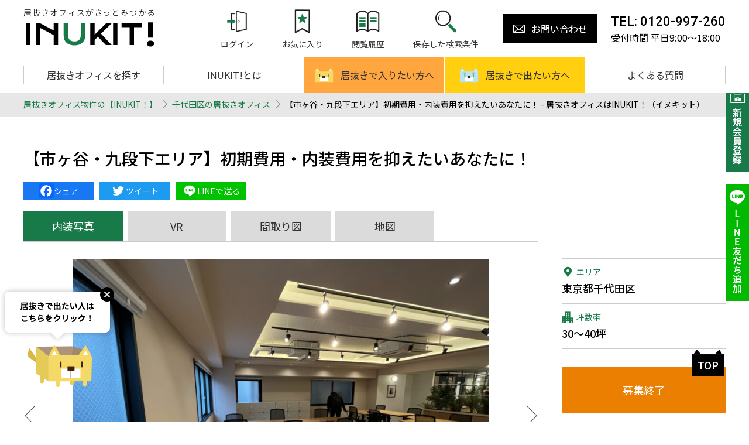

--- FILE ---
content_type: text/html; charset=UTF-8
request_url: https://www.livex-inc.com/inukit/property/chiyoda/detail/14443/
body_size: 41070
content:
<!DOCTYPE html>
<html itemscope="" itemid="" itemtype="https://schema.org/WebPage" xmlns="https://www.w3.org/1999/xhtml" lang="ja">
<head>
<meta charset="utf-8">
<title itemprop="name">【市ヶ谷・九段下エリア】初期費用・内装費用を抑えたいあなたに！ - 居抜きオフィスはINUKIT！（イヌキット）</title>
<meta name="description" content="【市ヶ谷・九段下エリア】初期費用・内装費用を抑えたいあなたに！。居抜きオフィスを利用することで入居時の内装工事費や設備費、退去時の原状回復費や廃棄費を大きく抑えることができます。居抜きオフィス探しはINUKIT!にお任せください。">
<meta name="keywords" content="">
<meta name="format-detection" content="telephone=no">
<meta property="og:title" content="【市ヶ谷・九段下エリア】初期費用・内装費用を抑えたいあなたに！ - 居抜きオフィスはINUKIT！（イヌキット）">
<meta property="og:description" content="【市ヶ谷・九段下エリア】初期費用・内装費用を抑えたいあなたに！。居抜きオフィスを利用することで入居時の内装工事費や設備費、退去時の原状回復費や廃棄費を大きく抑えることができます。居抜きオフィス探しはINUKIT!にお任せください。">
<link rel="canonical" href="https://www.livex-inc.com/inukit/property/chiyoda/detail/14443/">
<meta property="og:url" content="https://www.livex-inc.com/inukit/property/chiyoda/detail/14443/">
<meta property="og:image" content="https://storage.googleapis.com/inukit/2023/02/A-001483-1-800x600.jpg">
<meta name="robots" content="all">
<meta name="viewport" content="width=device-width,initial-scale=1">
<!-- Google Tag Manager -->
<script>(function(w,d,s,l,i){w[l]=w[l]||[];w[l].push({'gtm.start':
new Date().getTime(),event:'gtm.js'});var f=d.getElementsByTagName(s)[0],
j=d.createElement(s),dl=l!='dataLayer'?'&l='+l:'';j.async=true;j.src=
'https://www.googletagmanager.com/gtm.js?id='+i+dl;f.parentNode.insertBefore(j,f);
})(window,document,'script','dataLayer','GTM-KJMR89K');</script>
<!-- End Google Tag Manager -->

<style>/*! normalize.css v7.0.0 | MIT License | github.com/necolas/normalize.css */button,hr,input{overflow:visible}audio,canvas,progress,video{display:inline-block}progress,sub,sup{vertical-align:baseline}[type=checkbox],[type=radio],legend{box-sizing:border-box;padding:0}html{line-height:1.15;-ms-text-size-adjust:100%;-webkit-text-size-adjust:100%}body,dl{margin:0}article,aside,details,figcaption,figure,footer,header,main,menu,nav,section{display:block}h1{font-size:2em;margin:.67em 0}figure{margin:1em 40px}hr{box-sizing:content-box;height:0}code,kbd,pre,samp{font-family:monospace,monospace;font-size:1em}a{background-color:transparent;-webkit-text-decoration-skip:objects}abbr[title]{border-bottom:none;text-decoration:underline;text-decoration:underline dotted}b,strong{font-weight:bolder}dfn{font-style:italic}mark{background-color:#ff0;color:#000}small{font-size:80%}sub,sup{font-size:75%;line-height:0;position:relative}sub{bottom:-.25em}sup{top:-.5em}audio:not([controls]){display:none;height:0}img{border-style:none}svg:not(:root){overflow:hidden}button,input,optgroup,select,textarea{font-family:sans-serif;font-size:100%;line-height:1.15;margin:0}button,select{text-transform:none}[type=reset],[type=submit],button,html [type=button]{-webkit-appearance:button}[type=button]::-moz-focus-inner,[type=reset]::-moz-focus-inner,[type=submit]::-moz-focus-inner,button::-moz-focus-inner{border-style:none;padding:0}[type=button]:-moz-focusring,[type=reset]:-moz-focusring,[type=submit]:-moz-focusring,button:-moz-focusring{outline:ButtonText dotted 1px}fieldset{padding:.35em .75em .625em}legend{color:inherit;display:table;max-width:100%;white-space:normal}textarea{overflow:auto}[type=number]::-webkit-inner-spin-button,[type=number]::-webkit-outer-spin-button{height:auto}[type=search]{-webkit-appearance:textfield;outline-offset:-2px}[type=search]::-webkit-search-cancel-button,[type=search]::-webkit-search-decoration{-webkit-appearance:none}::-webkit-file-upload-button{-webkit-appearance:button;font:inherit}summary{display:list-item}[hidden],template{display:none}
</style>
<link rel="stylesheet" type="text/css" href="https://www.livex-inc.com/inukit/wp-content/themes/base/assets/css/base.css?v=20231111b" media="all">
<link rel="stylesheet" type="text/css" href="https://www.livex-inc.com/inukit/wp-content/themes/base/assets/css/editor.css?v=20231111" media="all">
<link rel="stylesheet" type="text/css" href="https://www.livex-inc.com/inukit/wp-content/themes/base/assets/css/layout.css?v=20231111" media="all">
<link rel="stylesheet" type="text/css" href="https://www.livex-inc.com/inukit/wp-content/themes/base/assets/css/style.css?v=20231111" media="all">


<link rel="shortcut icon" href="https://www.livex-inc.com/inukit/wp-content/themes/base/assets/img/favicon.ico" type="image/x-icon">
<link rel="apple-touch-icon" href="https://www.livex-inc.com/inukit/wp-content/themes/base/assets/img/apple-touch-icon.png">
<!-- _head s -->
<meta name='robots' content='max-image-preview:large' />
	<style>img:is([sizes="auto" i], [sizes^="auto," i]) { contain-intrinsic-size: 3000px 1500px }</style>
	<link rel='dns-prefetch' href='//static.addtoany.com' />
<link rel='dns-prefetch' href='//www.livex-inc.com' />
<link rel='dns-prefetch' href='//www.googletagmanager.com' />
<link rel='stylesheet' id='wp-block-library-css' href='https://www.livex-inc.com/inukit/wp-includes/css/dist/block-library/style.min.css?ver=6.8.3' type='text/css' media='all' />
<style id='classic-theme-styles-inline-css' type='text/css'>
/*! This file is auto-generated */
.wp-block-button__link{color:#fff;background-color:#32373c;border-radius:9999px;box-shadow:none;text-decoration:none;padding:calc(.667em + 2px) calc(1.333em + 2px);font-size:1.125em}.wp-block-file__button{background:#32373c;color:#fff;text-decoration:none}
</style>
<style id='global-styles-inline-css' type='text/css'>
:root{--wp--preset--aspect-ratio--square: 1;--wp--preset--aspect-ratio--4-3: 4/3;--wp--preset--aspect-ratio--3-4: 3/4;--wp--preset--aspect-ratio--3-2: 3/2;--wp--preset--aspect-ratio--2-3: 2/3;--wp--preset--aspect-ratio--16-9: 16/9;--wp--preset--aspect-ratio--9-16: 9/16;--wp--preset--color--black: #000000;--wp--preset--color--cyan-bluish-gray: #abb8c3;--wp--preset--color--white: #ffffff;--wp--preset--color--pale-pink: #f78da7;--wp--preset--color--vivid-red: #cf2e2e;--wp--preset--color--luminous-vivid-orange: #ff6900;--wp--preset--color--luminous-vivid-amber: #fcb900;--wp--preset--color--light-green-cyan: #7bdcb5;--wp--preset--color--vivid-green-cyan: #00d084;--wp--preset--color--pale-cyan-blue: #8ed1fc;--wp--preset--color--vivid-cyan-blue: #0693e3;--wp--preset--color--vivid-purple: #9b51e0;--wp--preset--gradient--vivid-cyan-blue-to-vivid-purple: linear-gradient(135deg,rgba(6,147,227,1) 0%,rgb(155,81,224) 100%);--wp--preset--gradient--light-green-cyan-to-vivid-green-cyan: linear-gradient(135deg,rgb(122,220,180) 0%,rgb(0,208,130) 100%);--wp--preset--gradient--luminous-vivid-amber-to-luminous-vivid-orange: linear-gradient(135deg,rgba(252,185,0,1) 0%,rgba(255,105,0,1) 100%);--wp--preset--gradient--luminous-vivid-orange-to-vivid-red: linear-gradient(135deg,rgba(255,105,0,1) 0%,rgb(207,46,46) 100%);--wp--preset--gradient--very-light-gray-to-cyan-bluish-gray: linear-gradient(135deg,rgb(238,238,238) 0%,rgb(169,184,195) 100%);--wp--preset--gradient--cool-to-warm-spectrum: linear-gradient(135deg,rgb(74,234,220) 0%,rgb(151,120,209) 20%,rgb(207,42,186) 40%,rgb(238,44,130) 60%,rgb(251,105,98) 80%,rgb(254,248,76) 100%);--wp--preset--gradient--blush-light-purple: linear-gradient(135deg,rgb(255,206,236) 0%,rgb(152,150,240) 100%);--wp--preset--gradient--blush-bordeaux: linear-gradient(135deg,rgb(254,205,165) 0%,rgb(254,45,45) 50%,rgb(107,0,62) 100%);--wp--preset--gradient--luminous-dusk: linear-gradient(135deg,rgb(255,203,112) 0%,rgb(199,81,192) 50%,rgb(65,88,208) 100%);--wp--preset--gradient--pale-ocean: linear-gradient(135deg,rgb(255,245,203) 0%,rgb(182,227,212) 50%,rgb(51,167,181) 100%);--wp--preset--gradient--electric-grass: linear-gradient(135deg,rgb(202,248,128) 0%,rgb(113,206,126) 100%);--wp--preset--gradient--midnight: linear-gradient(135deg,rgb(2,3,129) 0%,rgb(40,116,252) 100%);--wp--preset--font-size--small: 13px;--wp--preset--font-size--medium: 20px;--wp--preset--font-size--large: 36px;--wp--preset--font-size--x-large: 42px;--wp--preset--spacing--20: 0.44rem;--wp--preset--spacing--30: 0.67rem;--wp--preset--spacing--40: 1rem;--wp--preset--spacing--50: 1.5rem;--wp--preset--spacing--60: 2.25rem;--wp--preset--spacing--70: 3.38rem;--wp--preset--spacing--80: 5.06rem;--wp--preset--shadow--natural: 6px 6px 9px rgba(0, 0, 0, 0.2);--wp--preset--shadow--deep: 12px 12px 50px rgba(0, 0, 0, 0.4);--wp--preset--shadow--sharp: 6px 6px 0px rgba(0, 0, 0, 0.2);--wp--preset--shadow--outlined: 6px 6px 0px -3px rgba(255, 255, 255, 1), 6px 6px rgba(0, 0, 0, 1);--wp--preset--shadow--crisp: 6px 6px 0px rgba(0, 0, 0, 1);}:where(.is-layout-flex){gap: 0.5em;}:where(.is-layout-grid){gap: 0.5em;}body .is-layout-flex{display: flex;}.is-layout-flex{flex-wrap: wrap;align-items: center;}.is-layout-flex > :is(*, div){margin: 0;}body .is-layout-grid{display: grid;}.is-layout-grid > :is(*, div){margin: 0;}:where(.wp-block-columns.is-layout-flex){gap: 2em;}:where(.wp-block-columns.is-layout-grid){gap: 2em;}:where(.wp-block-post-template.is-layout-flex){gap: 1.25em;}:where(.wp-block-post-template.is-layout-grid){gap: 1.25em;}.has-black-color{color: var(--wp--preset--color--black) !important;}.has-cyan-bluish-gray-color{color: var(--wp--preset--color--cyan-bluish-gray) !important;}.has-white-color{color: var(--wp--preset--color--white) !important;}.has-pale-pink-color{color: var(--wp--preset--color--pale-pink) !important;}.has-vivid-red-color{color: var(--wp--preset--color--vivid-red) !important;}.has-luminous-vivid-orange-color{color: var(--wp--preset--color--luminous-vivid-orange) !important;}.has-luminous-vivid-amber-color{color: var(--wp--preset--color--luminous-vivid-amber) !important;}.has-light-green-cyan-color{color: var(--wp--preset--color--light-green-cyan) !important;}.has-vivid-green-cyan-color{color: var(--wp--preset--color--vivid-green-cyan) !important;}.has-pale-cyan-blue-color{color: var(--wp--preset--color--pale-cyan-blue) !important;}.has-vivid-cyan-blue-color{color: var(--wp--preset--color--vivid-cyan-blue) !important;}.has-vivid-purple-color{color: var(--wp--preset--color--vivid-purple) !important;}.has-black-background-color{background-color: var(--wp--preset--color--black) !important;}.has-cyan-bluish-gray-background-color{background-color: var(--wp--preset--color--cyan-bluish-gray) !important;}.has-white-background-color{background-color: var(--wp--preset--color--white) !important;}.has-pale-pink-background-color{background-color: var(--wp--preset--color--pale-pink) !important;}.has-vivid-red-background-color{background-color: var(--wp--preset--color--vivid-red) !important;}.has-luminous-vivid-orange-background-color{background-color: var(--wp--preset--color--luminous-vivid-orange) !important;}.has-luminous-vivid-amber-background-color{background-color: var(--wp--preset--color--luminous-vivid-amber) !important;}.has-light-green-cyan-background-color{background-color: var(--wp--preset--color--light-green-cyan) !important;}.has-vivid-green-cyan-background-color{background-color: var(--wp--preset--color--vivid-green-cyan) !important;}.has-pale-cyan-blue-background-color{background-color: var(--wp--preset--color--pale-cyan-blue) !important;}.has-vivid-cyan-blue-background-color{background-color: var(--wp--preset--color--vivid-cyan-blue) !important;}.has-vivid-purple-background-color{background-color: var(--wp--preset--color--vivid-purple) !important;}.has-black-border-color{border-color: var(--wp--preset--color--black) !important;}.has-cyan-bluish-gray-border-color{border-color: var(--wp--preset--color--cyan-bluish-gray) !important;}.has-white-border-color{border-color: var(--wp--preset--color--white) !important;}.has-pale-pink-border-color{border-color: var(--wp--preset--color--pale-pink) !important;}.has-vivid-red-border-color{border-color: var(--wp--preset--color--vivid-red) !important;}.has-luminous-vivid-orange-border-color{border-color: var(--wp--preset--color--luminous-vivid-orange) !important;}.has-luminous-vivid-amber-border-color{border-color: var(--wp--preset--color--luminous-vivid-amber) !important;}.has-light-green-cyan-border-color{border-color: var(--wp--preset--color--light-green-cyan) !important;}.has-vivid-green-cyan-border-color{border-color: var(--wp--preset--color--vivid-green-cyan) !important;}.has-pale-cyan-blue-border-color{border-color: var(--wp--preset--color--pale-cyan-blue) !important;}.has-vivid-cyan-blue-border-color{border-color: var(--wp--preset--color--vivid-cyan-blue) !important;}.has-vivid-purple-border-color{border-color: var(--wp--preset--color--vivid-purple) !important;}.has-vivid-cyan-blue-to-vivid-purple-gradient-background{background: var(--wp--preset--gradient--vivid-cyan-blue-to-vivid-purple) !important;}.has-light-green-cyan-to-vivid-green-cyan-gradient-background{background: var(--wp--preset--gradient--light-green-cyan-to-vivid-green-cyan) !important;}.has-luminous-vivid-amber-to-luminous-vivid-orange-gradient-background{background: var(--wp--preset--gradient--luminous-vivid-amber-to-luminous-vivid-orange) !important;}.has-luminous-vivid-orange-to-vivid-red-gradient-background{background: var(--wp--preset--gradient--luminous-vivid-orange-to-vivid-red) !important;}.has-very-light-gray-to-cyan-bluish-gray-gradient-background{background: var(--wp--preset--gradient--very-light-gray-to-cyan-bluish-gray) !important;}.has-cool-to-warm-spectrum-gradient-background{background: var(--wp--preset--gradient--cool-to-warm-spectrum) !important;}.has-blush-light-purple-gradient-background{background: var(--wp--preset--gradient--blush-light-purple) !important;}.has-blush-bordeaux-gradient-background{background: var(--wp--preset--gradient--blush-bordeaux) !important;}.has-luminous-dusk-gradient-background{background: var(--wp--preset--gradient--luminous-dusk) !important;}.has-pale-ocean-gradient-background{background: var(--wp--preset--gradient--pale-ocean) !important;}.has-electric-grass-gradient-background{background: var(--wp--preset--gradient--electric-grass) !important;}.has-midnight-gradient-background{background: var(--wp--preset--gradient--midnight) !important;}.has-small-font-size{font-size: var(--wp--preset--font-size--small) !important;}.has-medium-font-size{font-size: var(--wp--preset--font-size--medium) !important;}.has-large-font-size{font-size: var(--wp--preset--font-size--large) !important;}.has-x-large-font-size{font-size: var(--wp--preset--font-size--x-large) !important;}
:where(.wp-block-post-template.is-layout-flex){gap: 1.25em;}:where(.wp-block-post-template.is-layout-grid){gap: 1.25em;}
:where(.wp-block-columns.is-layout-flex){gap: 2em;}:where(.wp-block-columns.is-layout-grid){gap: 2em;}
:root :where(.wp-block-pullquote){font-size: 1.5em;line-height: 1.6;}
</style>
<link rel='stylesheet' id='arve-main-css' href='https://www.livex-inc.com/inukit/wp-content/plugins/advanced-responsive-video-embedder/build/main.css?ver=b087dd41bba279baeb77' type='text/css' media='all' />
<link rel='stylesheet' id='addtoany-css' href='https://www.livex-inc.com/inukit/wp-content/plugins/add-to-any/addtoany.min.css?ver=1.16' type='text/css' media='all' />
<script type="text/javascript" id="addtoany-core-js-before">
/* <![CDATA[ */
window.a2a_config=window.a2a_config||{};a2a_config.callbacks=[];a2a_config.overlays=[];a2a_config.templates={};a2a_localize = {
	Share: "共有",
	Save: "ブックマーク",
	Subscribe: "購読",
	Email: "メール",
	Bookmark: "ブックマーク",
	ShowAll: "すべて表示する",
	ShowLess: "小さく表示する",
	FindServices: "サービスを探す",
	FindAnyServiceToAddTo: "追加するサービスを今すぐ探す",
	PoweredBy: "Powered by",
	ShareViaEmail: "メールでシェアする",
	SubscribeViaEmail: "メールで購読する",
	BookmarkInYourBrowser: "ブラウザにブックマーク",
	BookmarkInstructions: "このページをブックマークするには、 Ctrl+D または \u2318+D を押下。",
	AddToYourFavorites: "お気に入りに追加",
	SendFromWebOrProgram: "任意のメールアドレスまたはメールプログラムから送信",
	EmailProgram: "メールプログラム",
	More: "詳細&#8230;",
	ThanksForSharing: "共有ありがとうございます !",
	ThanksForFollowing: "フォローありがとうございます !"
};
/* ]]> */
</script>
<script type="text/javascript" async src="https://static.addtoany.com/menu/page.js" id="addtoany-core-js"></script>
<script type="text/javascript" src="https://www.livex-inc.com/inukit/wp-content/themes/base/assets/lib/jquery-3.5.1.js?ver=3.5.1" id="jquery-js"></script>
<script type="text/javascript" async src="https://www.livex-inc.com/inukit/wp-content/plugins/add-to-any/addtoany.min.js?ver=1.1" id="addtoany-jquery-js"></script>

<!-- Site Kit によって追加された Google タグ（gtag.js）スニペット -->

<!-- Google アナリティクス スニペット (Site Kit が追加) -->
<script type="text/javascript" src="https://www.googletagmanager.com/gtag/js?id=GT-T9BLTDQ4" id="google_gtagjs-js" async></script>
<script type="text/javascript" id="google_gtagjs-js-after">
/* <![CDATA[ */
window.dataLayer = window.dataLayer || [];function gtag(){dataLayer.push(arguments);}
gtag("set","linker",{"domains":["www.livex-inc.com"]});
gtag("js", new Date());
gtag("set", "developer_id.dZTNiMT", true);
gtag("config", "GT-T9BLTDQ4");
 window._googlesitekit = window._googlesitekit || {}; window._googlesitekit.throttledEvents = []; window._googlesitekit.gtagEvent = (name, data) => { var key = JSON.stringify( { name, data } ); if ( !! window._googlesitekit.throttledEvents[ key ] ) { return; } window._googlesitekit.throttledEvents[ key ] = true; setTimeout( () => { delete window._googlesitekit.throttledEvents[ key ]; }, 5 ); gtag( "event", name, { ...data, event_source: "site-kit" } ); } 
/* ]]> */
</script>

<!-- Site Kit によって追加された終了 Google タグ（gtag.js）スニペット -->
<link rel="https://api.w.org/" href="https://www.livex-inc.com/inukit/wp-json/" /><link rel="canonical" href="https://www.livex-inc.com/inukit/property/chiyoda/detail/14443/" />
<link rel='shortlink' href='https://www.livex-inc.com/inukit/?p=14443' />
<link rel="alternate" title="oEmbed (JSON)" type="application/json+oembed" href="https://www.livex-inc.com/inukit/wp-json/oembed/1.0/embed?url=https%3A%2F%2Fwww.livex-inc.com%2Finukit%2Fproperty%2Fchiyoda%2Fdetail%2F14443%2F" />
<link rel="alternate" title="oEmbed (XML)" type="text/xml+oembed" href="https://www.livex-inc.com/inukit/wp-json/oembed/1.0/embed?url=https%3A%2F%2Fwww.livex-inc.com%2Finukit%2Fproperty%2Fchiyoda%2Fdetail%2F14443%2F&#038;format=xml" />
<meta name="generator" content="Site Kit by Google 1.151.0" /><meta name="google-site-verification" content="JwWrOftRSBTnNM1VkPQO-g8zMIMN731tE5YmYShpkf4"><!-- _head e -->
<script>
var _common_path_src = 'https://www.livex-inc.com/inukit/wp-content/themes/base';
</script>
<!-- Global site tag (gtag.js) - Google Analytics -->
<script async src="https://www.googletagmanager.com/gtag/js?id=UA-47489680-1"></script>
<script>
  window.dataLayer = window.dataLayer || [];
  function gtag(){dataLayer.push(arguments);}
  gtag('js', new Date());

  gtag('config', 'UA-47489680-1');
</script><script type="application/ld+json">
{
  "@context": "https://schema.org/", 
  "@type": "BreadcrumbList", 
  "itemListElement": [{
    "@type": "ListItem", 
    "position": 1, 
    "name": "居抜きオフィス物件の【INUKIT！】",
    "item": "https://www.livex-inc.com/inukit/"  
  }
  ,{
    "@type": "ListItem", 
    "position": 2, 
    "name": "千代田区の居抜きオフィス",
    "item": "https://www.livex-inc.com/inukit/property/chiyoda/"  
  }
  ,{
    "@type": "ListItem", 
    "position": 3, 
    "name": "【市ヶ谷・九段下エリア】初期費用・内装費用を抑えたいあなたに！ - 居抜きオフィスはINUKIT！（イヌキット）",
    "item": "https://www.livex-inc.com/inukit/property/chiyoda/detail/14443/"  
  }]
}
</script>
</head>

<body class="wp-singular property-template-default single single-property postid-14443 wp-theme-base">
<!-- Google Tag Manager (noscript) -->
<noscript><iframe src="https://www.googletagmanager.com/ns.html?id=GTM-KJMR89K"
height="0" width="0" style="display:none;visibility:hidden"></iframe></noscript>
<!-- End Google Tag Manager (noscript) -->
<div id="wrap">
<header>
	<div class="pc-header">
		<div class="row row01">
			<div class="inner">
				<div class="logo">
										<div class="logo-hd">
						<a href="/inukit/">
							<span class="txt">居抜きオフィスがきっとみつかる</span>
							<span class="img"><img src="https://www.livex-inc.com/inukit/wp-content/themes/base/assets/img/header/logo.png" alt="居抜きオフィスがきっとみつかる【INUKIT！】" loading="lazy"></span>
						</a>
					</div>
				</div>
				<div class="menu-col">
					<ul>
						<li>
												<a href="/inukit/login/"><span class="img"><img src="https://www.livex-inc.com/inukit/wp-content/themes/base/assets/img/icon/ico_login.png" alt="" loading="lazy"></span><span class="txt">ログイン</span></a>
												</li>
						<li><a href="/inukit/favorite/"><span class="img"><img src="https://www.livex-inc.com/inukit/wp-content/themes/base/assets/img/icon/ico_favo.png" alt="" loading="lazy"></span><span class="txt">お気に入り</span></a></li>
						<li><a href="/inukit/browsing_history/"><span class="img"><img src="https://www.livex-inc.com/inukit/wp-content/themes/base/assets/img/icon/ico_history.png" alt="" loading="lazy"></span><span class="txt">閲覧履歴</span></a></li>
						<li><a href="/inukit/search_criteria/"><span class="img"><img src="https://www.livex-inc.com/inukit/wp-content/themes/base/assets/img/icon/ico_search.png" alt="" loading="lazy"></span><span class="txt">保存した検索条件</span></a></li>
					</ul>
					<div class="contact-wrap">
						<a href="/inukit/contact/"><i class="icon icon-14"></i>お問い合わせ</a>
					</div>
					<dl class="tel-dl">
						<dt>TEL: 0120-997-260</dt>
						<dd>受付時間 平日9:00～18:00</dd>
					</dl>
				</div>
			</div>
		</div>
		<div class="row row02">
			<div class="inner">
				<ul>
					<li><a href="/inukit/search/">居抜きオフィスを探す</a></li>
					<li class="no-line"><a href="/inukit/about/">INUKIT!とは</a></li>
					<li class="white-line"><a href="/inukit/move-in/" class="hinu-in"><span class="img"><img src="https://www.livex-inc.com/inukit/wp-content/themes/base/assets/img/header/hinu_in.png" alt="" loading="lazy"></span>居抜きで入りたい方へ</a></li>
					<li class="no-line"><a href="/inukit/move-out/" class="hinu-out"><span class="img"><img src="https://www.livex-inc.com/inukit/wp-content/themes/base/assets/img/header/hinu_out.png" alt="" loading="lazy"></span>居抜きで出たい方へ</a></li>
										<li><a href="/inukit/faq/">よくある質問</a></li>
				</ul>
			</div>
		</div>
	</div>
	<div class="sp-header">
		<div class="sp-row">
			<div class="logo-hd">
				<a href="/inukit/">
					<span class="txt">居抜きオフィスがきっとみつかる</span>
					<span class="img"><img src="https://www.livex-inc.com/inukit/wp-content/themes/base/assets/img/header/logo.png" alt="" loading="lazy"></span>
				</a>
			</div>
			<div class="regist ico-link">
				<a href="/inukit/entry/"><span class="img"><img src="https://www.livex-inc.com/inukit/wp-content/themes/base/assets/img/icon/ico_member.png" alt="" loading="lazy"></span><span class="txt">会員登録</span></a>
			</div>
			<div class="login ico-link">
								<a href="/inukit/login/"><span class="img"><img src="https://www.livex-inc.com/inukit/wp-content/themes/base/assets/img/icon/ico_login.png" alt="" loading="lazy"></span><span class="txt">ログイン</span></a>
							
							</div>
			<div class="tel ico-link">
				<a href="tel:0120-997-260"><span class="img"><img src="https://www.livex-inc.com/inukit/wp-content/themes/base/assets/img/icon/ico_tel.png" alt="" loading="lazy"></span><span class="txt">TEL</span></a>
			</div>
			<div class="sp-menu-btn">
				<span class="bar"></span>
				<span class="txt"><span class="close">MENU</span><span class="open">CLOSE</span></span>
			</div>
		</div>
		<div class="sp-row sp-row02">
			<ul>
				<li class="white-line"><a href="/inukit/move-in/" class="hinu-in"><span class="img"><img src="https://www.livex-inc.com/inukit/wp-content/themes/base/assets/img/header/hinu_in.png" alt="" loading="lazy"></span>居抜きで入りたい方へ</a></li>
				<li class="no-line"><a href="/inukit/move-out/" class="hinu-out"><span class="img"><img src="https://www.livex-inc.com/inukit/wp-content/themes/base/assets/img/header/hinu_out.png" alt="" loading="lazy"></span>居抜きで出たい方へ</a></li>	
			</ul>
		</div>
		<div class="sp-menu-wrap active">
			<div class="inner">
				<ul class="sp-ico-menu">
					<li><a href="/inukit/search/"><img src="https://www.livex-inc.com/inukit/wp-content/themes/base/assets/img/header/sp_navi_01.png" alt="物件を探す" loading="lazy"></span></a></li>
					<li><a href="/inukit/move-in/"><img src="https://www.livex-inc.com/inukit/wp-content/themes/base/assets/img/header/sp_navi_02.png" alt="居抜きで入りたい方" loading="lazy"></span></a></li>
					<li><a href="/inukit/move-out/"><img src="https://www.livex-inc.com/inukit/wp-content/themes/base/assets/img/header/sp_navi_03.png" alt="居抜きで出たい方" loading="lazy"></span></a></li>
					<li><a href="/inukit/about/"><img src="https://www.livex-inc.com/inukit/wp-content/themes/base/assets/img/header/sp_navi_04.png?v=2021" alt="INUKIT!とは" loading="lazy"></span></a></li>
										<li><a href="/inukit/faq/"><img src="https://www.livex-inc.com/inukit/wp-content/themes/base/assets/img/header/sp_navi_06.png" alt="よくある質問" loading="lazy"></span></a></li>
					<li><a href="/inukit/contact/post-request/"><img src="https://www.livex-inc.com/inukit/wp-content/themes/base/assets/img/header/sp_navi_07.png" alt="物件を掲載したい方" loading="lazy"></span></a></li>
				</ul>
				<dl class="tel-dl">
					<dt><a href="tel:0120-997-260"><i class="icon icon-08"></i>0120-997-260</a></dt>
					<dd>受付時間 平日9:00～18:00</dd>
				</dl>
				<div class="contact-wrap">
					<a href="/inukit/contact/"><i class="icon icon-14"></i>お問い合わせ</a>
				</div>
				<div class="sns">
										<a href="https://lin.ee/nqAPgIq" target="_blank"><img src="https://storage.googleapis.com/inukit/2023/11/ico_li.png" alt="" loading="lazy"></a>
										<a href="https://twitter.com/inukit_livex" target="_blank"><img src="https://storage.googleapis.com/inukit/2023/11/x_logo-1-e1699850818663.png" alt="" loading="lazy"></a>
										<a href="https://www.instagram.com/inukit_livex/" target="_blank"><img src="https://storage.googleapis.com/inukit/2023/11/ico_in.png" alt="" loading="lazy"></a>
										<a href="https://www.facebook.com/livexoffice/" target="_blank"><img src="https://storage.googleapis.com/inukit/2023/11/ico_fa.png" alt="" loading="lazy"></a>
									</div>
				<div class="links">
					<a href="/inukit/company/" class="sl">運営会社</a>
					<a href="/inukit/user/" class="sl">利用規約</a>
					<a href="/inukit/privacy/" class="sl">個人情報保護方針</a>
				</div>
			</div>
		</div>
	</div>
</header>
<div class="container">
	<div class="left-fixed-btn">
		<a href="/inukit/contact/post-request/"><div class="fukidasi"><img src="https://www.livex-inc.com/inukit/wp-content/themes/base/assets/img/icon/inu_fukidasi2.png" alt="居抜きで出たい人こちらをクリック！" loading="lazy"></div><div class="inu"></div></a>
		<div class="close-btn"><img src="https://www.livex-inc.com/inukit/wp-content/themes/base/assets/img/icon/inu_close.png" alt="" loading="lazy"></div>
	</div>
	<div class="bread-wrap">
		<div class="inner">
			<ul>
				<li><a href="/inukit/">居抜きオフィス物件の【INUKIT！】</a></li>
								<li><span class="gt"></span><a href="https://www.livex-inc.com/inukit/property/chiyoda/">千代田区の居抜きオフィス</a></li>
				<li><span class="gt"></span><span class="link">【市ヶ谷・九段下エリア】初期費用・内装費用を抑えたいあなたに！ - 居抜きオフィスはINUKIT！（イヌキット）</span></li>
			</ul>
		</div>
	</div>
	
	
	<div class="inner">
		<h1 class="p-detail-hd">【市ヶ谷・九段下エリア】初期費用・内装費用を抑えたいあなたに！</h1>
		<div class="plg-sns-wrap">
		<div class="addtoany_shortcode"><div class="a2a_kit a2a_kit_size_32 addtoany_list" data-a2a-url="https://www.livex-inc.com/inukit/property/chiyoda/detail/14443/" data-a2a-title="【市ヶ谷・九段下エリア】初期費用・内装費用を抑えたいあなたに！"><a class="a2a_button_facebook" href="https://www.addtoany.com/add_to/facebook?linkurl=https%3A%2F%2Fwww.livex-inc.com%2Finukit%2Fproperty%2Fchiyoda%2Fdetail%2F14443%2F&amp;linkname=%E3%80%90%E5%B8%82%E3%83%B6%E8%B0%B7%E3%83%BB%E4%B9%9D%E6%AE%B5%E4%B8%8B%E3%82%A8%E3%83%AA%E3%82%A2%E3%80%91%E5%88%9D%E6%9C%9F%E8%B2%BB%E7%94%A8%E3%83%BB%E5%86%85%E8%A3%85%E8%B2%BB%E7%94%A8%E3%82%92%E6%8A%91%E3%81%88%E3%81%9F%E3%81%84%E3%81%82%E3%81%AA%E3%81%9F%E3%81%AB%EF%BC%81" title="Facebook" rel="nofollow noopener" target="_blank"></a><a class="a2a_button_twitter" href="https://www.addtoany.com/add_to/twitter?linkurl=https%3A%2F%2Fwww.livex-inc.com%2Finukit%2Fproperty%2Fchiyoda%2Fdetail%2F14443%2F&amp;linkname=%E3%80%90%E5%B8%82%E3%83%B6%E8%B0%B7%E3%83%BB%E4%B9%9D%E6%AE%B5%E4%B8%8B%E3%82%A8%E3%83%AA%E3%82%A2%E3%80%91%E5%88%9D%E6%9C%9F%E8%B2%BB%E7%94%A8%E3%83%BB%E5%86%85%E8%A3%85%E8%B2%BB%E7%94%A8%E3%82%92%E6%8A%91%E3%81%88%E3%81%9F%E3%81%84%E3%81%82%E3%81%AA%E3%81%9F%E3%81%AB%EF%BC%81" title="Twitter" rel="nofollow noopener" target="_blank"></a><a class="a2a_button_line" href="https://www.addtoany.com/add_to/line?linkurl=https%3A%2F%2Fwww.livex-inc.com%2Finukit%2Fproperty%2Fchiyoda%2Fdetail%2F14443%2F&amp;linkname=%E3%80%90%E5%B8%82%E3%83%B6%E8%B0%B7%E3%83%BB%E4%B9%9D%E6%AE%B5%E4%B8%8B%E3%82%A8%E3%83%AA%E3%82%A2%E3%80%91%E5%88%9D%E6%9C%9F%E8%B2%BB%E7%94%A8%E3%83%BB%E5%86%85%E8%A3%85%E8%B2%BB%E7%94%A8%E3%82%92%E6%8A%91%E3%81%88%E3%81%9F%E3%81%84%E3%81%82%E3%81%AA%E3%81%9F%E3%81%AB%EF%BC%81" title="Line" rel="nofollow noopener" target="_blank"></a></div></div>		</div>
		<div class="property-detail-wrap">
			<div class="p-main">
				<div class="p-tags-block js-tab-wrap">
					<div class="tabs-wrap">
						<div class="js-tab tab active" data-target="slide">内装写真</div>
						<div class="js-tab tab" data-target="vr">VR</div>												<div class="js-tab tab" data-target="madori">間取り図</div>						<div class="js-tab tab" data-target="map">地図</div>					</div>
					
					<div class="tab-contents-wrap">
												<div class="js-tab-content tab-content slide active">
							<div class="detail-main-slide-wrap">
								<div class="detail-main-slide">
																	<div class="item"><div class="img-wrap">
										<img class="object-fit-contain" src="https://storage.googleapis.com/inukit/2023/02/A-001483-1-800x600.jpg" alt="市ヶ谷・九段エリア　セットアップ物件" loading="lazy">
									</div></div>
																	<div class="item"><div class="img-wrap">
										<img class="object-fit-contain" src="https://storage.googleapis.com/inukit/2023/02/A-001483-2-800x600.jpg" alt="市ヶ谷・九段エリア　セットアップ物件" loading="lazy">
									</div></div>
																	<div class="item"><div class="img-wrap">
										<img class="object-fit-contain" src="https://storage.googleapis.com/inukit/2023/02/A-001483-3-800x600.jpg" alt="市ヶ谷・九段エリア　セットアップ物件" loading="lazy">
									</div></div>
																	<div class="item"><div class="img-wrap">
										<img class="object-fit-contain" src="https://storage.googleapis.com/inukit/2023/02/A-001483-4-800x600.jpg" alt="市ヶ谷・九段エリア　セットアップ物件" loading="lazy">
									</div></div>
																	<div class="item"><div class="img-wrap">
										<img class="object-fit-contain" src="https://storage.googleapis.com/inukit/2023/02/A-001483-5-800x600.jpg" alt="市ヶ谷・九段エリア　セットアップ物件" loading="lazy">
									</div></div>
																	<div class="item"><div class="img-wrap">
										<img class="object-fit-contain" src="https://storage.googleapis.com/inukit/2023/02/A-001483-6-800x600.jpg" alt="市ヶ谷・九段エリア　セットアップ物件" loading="lazy">
									</div></div>
																	<div class="item"><div class="img-wrap">
										<img class="object-fit-contain" src="https://storage.googleapis.com/inukit/2023/02/A-001483-7-800x600.jpg" alt="市ヶ谷・九段エリア　セットアップ物件" loading="lazy">
									</div></div>
																	<div class="item"><div class="img-wrap">
										<img class="object-fit-contain" src="https://storage.googleapis.com/inukit/2023/02/A-001483-8-800x600.jpg" alt="市ヶ谷・九段エリア　セットアップ物件" loading="lazy">
									</div></div>
																	<div class="item"><div class="img-wrap">
										<img class="object-fit-contain" src="https://storage.googleapis.com/inukit/2023/02/A-001483-9-800x600.jpg" alt="市ヶ谷・九段エリア　セットアップ物件" loading="lazy">
									</div></div>
																	<div class="item"><div class="img-wrap">
										<img class="object-fit-contain" src="https://storage.googleapis.com/inukit/2023/02/A-001483-10-800x600.jpg" alt="市ヶ谷・九段エリア　セットアップ物件" loading="lazy">
									</div></div>
																	<div class="item"><div class="img-wrap">
										<img class="object-fit-contain" src="https://storage.googleapis.com/inukit/2023/02/A-001483-11-800x600.jpg" alt="市ヶ谷・九段エリア　セットアップ物件" loading="lazy">
									</div></div>
																	<div class="item"><div class="img-wrap">
										<img class="object-fit-contain" src="https://storage.googleapis.com/inukit/2023/02/A-001483-12-800x600.jpg" alt="市ヶ谷・九段エリア　セットアップ物件" loading="lazy">
									</div></div>
																	<div class="item"><div class="img-wrap">
										<img class="object-fit-contain" src="https://storage.googleapis.com/inukit/2023/02/A-001483-13-800x600.jpg" alt="市ヶ谷・九段エリア　セットアップ物件" loading="lazy">
									</div></div>
																	<div class="item"><div class="img-wrap">
										<img class="object-fit-contain" src="https://storage.googleapis.com/inukit/2023/02/A-001483-14-800x600.jpg" alt="市ヶ谷・九段エリア　セットアップ物件" loading="lazy">
									</div></div>
																	<div class="item"><div class="img-wrap">
										<img class="object-fit-contain" src="https://storage.googleapis.com/inukit/2023/02/A-001483-15-800x600.jpg" alt="市ヶ谷・九段エリア　セットアップ物件" loading="lazy">
									</div></div>
																	<div class="item"><div class="img-wrap">
										<img class="object-fit-contain" src="https://storage.googleapis.com/inukit/2023/02/A-001483-16-800x600.jpg" alt="市ヶ谷・九段エリア　セットアップ物件" loading="lazy">
									</div></div>
																	<div class="item"><div class="img-wrap">
										<img class="object-fit-contain" src="https://storage.googleapis.com/inukit/2023/02/A-001483-17-800x600.jpg" alt="市ヶ谷・九段エリア　セットアップ物件" loading="lazy">
									</div></div>
																	<div class="item"><div class="img-wrap">
										<img class="object-fit-contain" src="https://storage.googleapis.com/inukit/2023/02/A-001483-18-800x600.jpg" alt="市ヶ谷・九段エリア　セットアップ物件" loading="lazy">
									</div></div>
																	<div class="item"><div class="img-wrap">
										<img class="object-fit-contain" src="https://storage.googleapis.com/inukit/2023/02/A-001483-19-800x600.jpg" alt="市ヶ谷・九段エリア　セットアップ物件" loading="lazy">
									</div></div>
																	<div class="item"><div class="img-wrap">
										<img class="object-fit-contain" src="https://storage.googleapis.com/inukit/2023/02/A-001483-20-800x600.jpg" alt="市ヶ谷・九段エリア　セットアップ物件" loading="lazy">
									</div></div>
																</div>
							</div>
							<div class="detail-slide-number">&nbsp;</div>
							<div class="detail-thumb-slide-wrap">
								<div class="detail-thumb-slide">
																	<div class="item"><div class="img-wrap">
										<img class="object-fit-contain" src="https://storage.googleapis.com/inukit/2023/02/A-001483-1-800x600.jpg" alt="市ヶ谷・九段エリア　セットアップ物件" loading="lazy">
									</div></div>
																	<div class="item"><div class="img-wrap">
										<img class="object-fit-contain" src="https://storage.googleapis.com/inukit/2023/02/A-001483-2-800x600.jpg" alt="市ヶ谷・九段エリア　セットアップ物件" loading="lazy">
									</div></div>
																	<div class="item"><div class="img-wrap">
										<img class="object-fit-contain" src="https://storage.googleapis.com/inukit/2023/02/A-001483-3-800x600.jpg" alt="市ヶ谷・九段エリア　セットアップ物件" loading="lazy">
									</div></div>
																	<div class="item"><div class="img-wrap">
										<img class="object-fit-contain" src="https://storage.googleapis.com/inukit/2023/02/A-001483-4-800x600.jpg" alt="市ヶ谷・九段エリア　セットアップ物件" loading="lazy">
									</div></div>
																	<div class="item"><div class="img-wrap">
										<img class="object-fit-contain" src="https://storage.googleapis.com/inukit/2023/02/A-001483-5-800x600.jpg" alt="市ヶ谷・九段エリア　セットアップ物件" loading="lazy">
									</div></div>
																	<div class="item"><div class="img-wrap">
										<img class="object-fit-contain" src="https://storage.googleapis.com/inukit/2023/02/A-001483-6-800x600.jpg" alt="市ヶ谷・九段エリア　セットアップ物件" loading="lazy">
									</div></div>
																	<div class="item"><div class="img-wrap">
										<img class="object-fit-contain" src="https://storage.googleapis.com/inukit/2023/02/A-001483-7-800x600.jpg" alt="市ヶ谷・九段エリア　セットアップ物件" loading="lazy">
									</div></div>
																	<div class="item"><div class="img-wrap">
										<img class="object-fit-contain" src="https://storage.googleapis.com/inukit/2023/02/A-001483-8-800x600.jpg" alt="市ヶ谷・九段エリア　セットアップ物件" loading="lazy">
									</div></div>
																	<div class="item"><div class="img-wrap">
										<img class="object-fit-contain" src="https://storage.googleapis.com/inukit/2023/02/A-001483-9-800x600.jpg" alt="市ヶ谷・九段エリア　セットアップ物件" loading="lazy">
									</div></div>
																	<div class="item"><div class="img-wrap">
										<img class="object-fit-contain" src="https://storage.googleapis.com/inukit/2023/02/A-001483-10-800x600.jpg" alt="市ヶ谷・九段エリア　セットアップ物件" loading="lazy">
									</div></div>
																	<div class="item"><div class="img-wrap">
										<img class="object-fit-contain" src="https://storage.googleapis.com/inukit/2023/02/A-001483-11-800x600.jpg" alt="市ヶ谷・九段エリア　セットアップ物件" loading="lazy">
									</div></div>
																	<div class="item"><div class="img-wrap">
										<img class="object-fit-contain" src="https://storage.googleapis.com/inukit/2023/02/A-001483-12-800x600.jpg" alt="市ヶ谷・九段エリア　セットアップ物件" loading="lazy">
									</div></div>
																	<div class="item"><div class="img-wrap">
										<img class="object-fit-contain" src="https://storage.googleapis.com/inukit/2023/02/A-001483-13-800x600.jpg" alt="市ヶ谷・九段エリア　セットアップ物件" loading="lazy">
									</div></div>
																	<div class="item"><div class="img-wrap">
										<img class="object-fit-contain" src="https://storage.googleapis.com/inukit/2023/02/A-001483-14-800x600.jpg" alt="市ヶ谷・九段エリア　セットアップ物件" loading="lazy">
									</div></div>
																	<div class="item"><div class="img-wrap">
										<img class="object-fit-contain" src="https://storage.googleapis.com/inukit/2023/02/A-001483-15-800x600.jpg" alt="市ヶ谷・九段エリア　セットアップ物件" loading="lazy">
									</div></div>
																	<div class="item"><div class="img-wrap">
										<img class="object-fit-contain" src="https://storage.googleapis.com/inukit/2023/02/A-001483-16-800x600.jpg" alt="市ヶ谷・九段エリア　セットアップ物件" loading="lazy">
									</div></div>
																	<div class="item"><div class="img-wrap">
										<img class="object-fit-contain" src="https://storage.googleapis.com/inukit/2023/02/A-001483-17-800x600.jpg" alt="市ヶ谷・九段エリア　セットアップ物件" loading="lazy">
									</div></div>
																	<div class="item"><div class="img-wrap">
										<img class="object-fit-contain" src="https://storage.googleapis.com/inukit/2023/02/A-001483-18-800x600.jpg" alt="市ヶ谷・九段エリア　セットアップ物件" loading="lazy">
									</div></div>
																	<div class="item"><div class="img-wrap">
										<img class="object-fit-contain" src="https://storage.googleapis.com/inukit/2023/02/A-001483-19-800x600.jpg" alt="市ヶ谷・九段エリア　セットアップ物件" loading="lazy">
									</div></div>
																	<div class="item"><div class="img-wrap">
										<img class="object-fit-contain" src="https://storage.googleapis.com/inukit/2023/02/A-001483-20-800x600.jpg" alt="市ヶ谷・九段エリア　セットアップ物件" loading="lazy">
									</div></div>
																</div>
							</div>
						</div>
																		<div class="js-tab-content tab-content vr">
														<div class="nomember-item">
								<dl>
									<dt>閲覧には会員登録が必要です</dt>
									<dd>無料の会員登録ですぐにご覧になれます</dd>
								</dl>
								<div class="nomember-btns">
									<a class="white" href="/inukit/login/">ログイン</a>
									<a class="black" href="/inukit/entry/">新規会員登録</a>
								</div>
								<div class="inu">
									<img src="https://www.livex-inc.com/inukit/wp-content/themes/base/assets/img/icon/inu_07.png" alt="">
								</div>
							</div>
													</div>
																								<div class="js-tab-content tab-content madori">
														<div class="nomember-item">
								<dl>
									<dt>閲覧には会員登録が必要です</dt>
									<dd>無料の会員登録ですぐにご覧になれます</dd>
								</dl>
								<div class="nomember-btns">
									<a class="white" href="/inukit/login/">ログイン</a>
									<a class="black" href="/inukit/entry/">新規会員登録</a>
								</div>
								<div class="inu">
									<img src="https://www.livex-inc.com/inukit/wp-content/themes/base/assets/img/icon/inu_07.png" alt="">
								</div>
							</div>
													</div>
																		<div class="js-tab-content tab-content map">
														<div class="nomember-item">
								<dl>
									<dt>閲覧には会員登録が必要です</dt>
									<dd>無料の会員登録ですぐにご覧になれます</dd>
								</dl>
								<div class="nomember-btns">
									<a class="white" href="/inukit/login/">ログイン</a>
									<a class="black" href="/inukit/entry/">新規会員登録</a>
								</div>
								<div class="inu">
									<img src="https://www.livex-inc.com/inukit/wp-content/themes/base/assets/img/icon/inu_07.png" alt="">
								</div>
							</div>
													</div>
											</div>
				</div>
				
				<div class="sp-aside">
					<dl class="aside-spec-srap">
						<div>
							<dt><i class="icon icon-16"></i>エリア</dt>
							<dd>							東京都千代田区							</dd>
						</div>
												<div>
							<dt><i class="icon icon-18"></i>坪数帯</dt>
							<dd>30～40坪</dd>
						</div>
					</dl>
					<div class="p-aside-btns p-btns-wrap">
												<div class="seiyakuzumi">募集終了</div>
												<a class="contact" href="/inukit/contact/move-in/?post_ids=14443"><i class="icon icon-14"></i>この物件を<br>お問い合わせする</a>
					</div>
				</div>
				
				<div class="p-desc-block">
					<h2 class="maru-hd01">物件説明</h2>
					<p class="p-desc">
						多数路線が使える駅から徒歩3－5分と立地が良いセットアップオフィスになります。郊外（千葉・埼玉・神奈川）からのアクセスも良いです。外観に関しましては、エントランスは間接照明を使用しており、落ち着いた雰囲気になっております。また高級感もある仕様です。貸室内の内装に関しましては、エントランスと同様に間接照明を使用しております。ただ、執務室の天井部等には追加で照明が付いておりまして貸室内は明るいです。ラウンジスペース、6名様用・4名様用の会議室が1部屋ずつございますので、来客のお客様にも柔軟に対応できます。また、テレカンブース2つ、什器も設置済みです。フルセットアップオフィスになっておりますので内装費用・内装費用を抑えられます。物件から少しほど歩けば駅周辺に着き、飲食店が多彩です。					</p>
					
					<div class="tag-list cond-tag">
											<a class="tag" href="/inukit/property/chiyoda/">千代田区</a>
											<a class="tag" href="/inukit/property/?station=ichigaya">市ヶ谷</a>
											<a class="tag" href="/inukit/property/?size=1799">30～40坪</a>
											<a class="tag" href="/inukit/property/?people=10">10～20人</a>
											<a class="tag" href="/inukit/property/?feature=f28">オシャレだね</a>
											<a class="tag" href="/inukit/property/?feature=f2">セットアップオフィス</a>
											<a class="tag" href="/inukit/property/?feature=f20">トイレ男女別</a>
											<a class="tag" href="/inukit/property/?feature=f14">バルコニー</a>
											<a class="tag" href="/inukit/property/?feature=f6">ワンフロア</a>
											<a class="tag" href="/inukit/property/?feature=f18">什器付き</a>
											<a class="tag" href="/inukit/property/?feature=f11">会議室</a>
											<a class="tag" href="/inukit/property/?feature=f23">周辺環境良好</a>
											<a class="tag" href="/inukit/property/?feature=f10">天高2.5m以上</a>
											<a class="tag" href="/inukit/property/?feature=f26">駅から5分以内</a>
										</div>
				</div>
				
				<div class="p-spec-block">
					<div class="rows">
						<h2 class="maru-hd01">物件詳細情報</h2>
						
						<div class="p-table-wrap">
							<table class="p-table">
								<tbody>
									<tr><th>物件No</th><td>A-001483</td></tr>
									<tr><th>住所</th><td>東京都千代田区</td></tr>
																		<tr><th>坪数帯</th><td>30～40坪</td></tr>
									<tr><th>推奨人数</th><td> 10～20人</td></tr>
									<tr><th>募集期間</th><td>募集終了</td></tr>
									<tr><th>坪単価</th><td>-</td></tr>
									<tr><th>竣工年</th><td>-</td></tr>
									<tr><th>賃料</th><td>-</td></tr>
									<tr><th>共益費</th><td>-</td></tr>
									<tr><th>敷金</th><td>-</td></tr>
								</tbody>
							</table>
														<dl class="nomember-table nomember-item">
								<dt>会員限定で物件詳細を公開中</dt>
								<dd class="nomember-btns"><a class="white" href="/inukit/login/">ログイン</a>
									<a class="black" href="/inukit/entry/">新規会員登録</a></dd>
							</dl>
													</div>
					</div>
										<div class="features">
						<h2 class="maru-hd01">設備・条件</h2>
						<ul class="feature-icon-list">
													<li>
								<div class="inc-svg-wrap on"><?xml version="1.0" encoding="UTF-8"?> <!-- Generator: Adobe Illustrator 24.2.1, SVG Export Plug-In . SVG Version: 6.00 Build 0) --> <svg xmlns="http://www.w3.org/2000/svg" xmlns:xlink="http://www.w3.org/1999/xlink" version="1.1" x="0px" y="0px" viewBox="0 0 100 100" style="enable-background:new 0 0 100 100;" xml:space="preserve"> <style type="text/css"> .st0{fill:none;stroke:#000000;stroke-width:0.5;stroke-linecap:round;stroke-linejoin:round;stroke-miterlimit:10;} </style> <g id="レイヤー_1"> <g> <path d="M19.33,82.75c0.41,0,1.01-0.06,1.3-0.1v1.47c-0.38-0.01-0.88-0.03-1.23-0.03h-2.05c0.04,2.07,0.1,4.67,0.11,6.47 c0,0.81-0.48,1.26-1.42,1.26c-0.77,0-1.58-0.04-2.33-0.08l-0.11-1.44c0.64,0.1,1.43,0.15,1.92,0.15c0.38,0,0.52-0.18,0.52-0.56 c0-1.05-0.01-2.82-0.04-4.51c-1.2,1.64-3.57,3.75-5.95,5.01l-1.01-1.15c2.79-1.34,5.2-3.5,6.32-5.16h-4.27 c-0.49,0-0.97,0.01-1.43,0.04v-1.48c0.39,0.06,0.95,0.1,1.4,0.1h4.89c-0.01-0.46-0.03-0.87-0.04-1.2 c-0.01-0.38-0.04-0.84-0.13-1.29h1.6c-0.06,0.41-0.08,0.87-0.07,1.29l0.01,1.2H19.33z"></path> <path d="M27.26,85.53l-0.81,1.25c-0.74-0.53-2.23-1.48-3.12-1.96l0.8-1.21C25.01,84.09,26.61,85.07,27.26,85.53z M28.68,88.82 c2.34-1.33,4.23-3.21,5.36-5.2l0.84,1.48c-1.25,1.91-3.19,3.7-5.46,5.01c-1.42,0.83-3.38,1.5-4.65,1.74l-0.83-1.44 C25.5,90.15,27.21,89.63,28.68,88.82z M29.37,82.43l-0.83,1.21c-0.71-0.52-2.21-1.51-3.08-2l0.8-1.21 C27.12,80.92,28.71,81.96,29.37,82.43z"></path> <path d="M44,88.26c0.8-0.71,1.82-1.96,2.25-2.73c-0.34,0.07-2.04,0.41-3.81,0.77c0.55,1.98,1.19,4.31,1.4,4.97 c0.07,0.25,0.24,0.77,0.34,1.04l-1.51,0.38c-0.04-0.34-0.11-0.74-0.22-1.11c-0.2-0.69-0.83-3.04-1.34-5 c-1.26,0.25-2.37,0.49-2.76,0.57L38,85.81c0.41-0.03,0.77-0.08,1.22-0.15c0.2-0.03,0.78-0.14,1.54-0.28 c-0.17-0.66-0.32-1.19-0.41-1.49c-0.1-0.35-0.22-0.64-0.36-0.9l1.5-0.36c0.04,0.28,0.13,0.62,0.21,0.97l0.42,1.53 c1.89-0.36,4.09-0.78,4.59-0.9c0.2-0.04,0.45-0.11,0.6-0.2l0.9,0.63c-0.59,1.21-2.02,3.22-3,4.22L44,88.26z"></path> <path d="M52.94,90.85c0.14-0.28,0.15-0.49,0.15-0.78v-7.83c0-0.45-0.06-1.09-0.13-1.42h1.74c-0.07,0.43-0.13,0.94-0.13,1.4v7.66 c2.52-0.67,5.7-2.49,7.47-4.71l0.8,1.23c-1.86,2.28-4.76,3.98-8.17,5.03c-0.17,0.04-0.43,0.13-0.7,0.29L52.94,90.85z"></path> <path d="M72.05,83.39c-0.87,0.2-1.83,0.35-2.79,0.46c-0.13,0.6-0.28,1.22-0.43,1.81c-0.5,1.96-1.43,4.82-2.18,6.39l-1.54-0.52 c0.84-1.41,1.83-4.27,2.35-6.22c0.13-0.42,0.24-0.88,0.34-1.33C67.4,83.99,67.04,84,66.69,84c-0.64,0-1.15-0.01-1.65-0.06 l-0.03-1.37c0.67,0.08,1.16,0.11,1.69,0.11c0.43,0,0.9-0.01,1.39-0.06c0.07-0.41,0.14-0.77,0.17-1.02 c0.06-0.45,0.07-0.95,0.04-1.26l1.7,0.13c-0.1,0.35-0.21,0.91-0.27,1.19l-0.17,0.81c0.84-0.11,1.7-0.28,2.49-0.48V83.39z M71.62,88.11c-0.11,0.43-0.2,0.87-0.2,1.2c0,0.63,0.34,1.19,2.1,1.19c0.91,0,1.86-0.11,2.77-0.28l-0.04,1.42 c-0.77,0.11-1.7,0.2-2.75,0.2c-2.25,0-3.42-0.74-3.42-2.12c0-0.57,0.1-1.16,0.21-1.74L71.62,88.11z M71.07,84.69 c0.74-0.07,1.7-0.14,2.59-0.14c0.8,0,1.64,0.04,2.42,0.13L76.04,86c-0.7-0.08-1.53-0.17-2.35-0.17c-0.91,0-1.77,0.04-2.62,0.14 V84.69z M74.84,83.18c-0.28-0.56-0.74-1.42-1.12-1.95l0.91-0.38c0.35,0.5,0.85,1.39,1.13,1.93L74.84,83.18z M76.23,80.25 c0.36,0.53,0.9,1.41,1.16,1.92l-0.91,0.41c-0.31-0.6-0.77-1.42-1.16-1.95L76.23,80.25z"></path> <path d="M83.78,82.8c-0.18,0.25-0.43,0.64-0.66,1c-0.01,0.15-0.03,0.31-0.04,0.45c1.15-1.01,2.77-2.16,4.24-2.16 c1.93,0,2.98,1.68,2.98,4.06c0,0.84-0.04,1.6-0.17,2.27c0.56,0.39,1.05,0.85,1.5,1.33l-0.73,1.15c-0.38-0.42-0.76-0.81-1.13-1.15 c-0.49,1.13-1.33,1.78-2.72,1.78c-1.42,0-2.58-0.62-2.58-2.1c0-1.16,1.04-2.02,2.56-2.02c0.67,0,1.27,0.13,1.82,0.34 c0.07-0.53,0.1-1.13,0.1-1.75c0-1.62-0.77-2.66-1.88-2.66c-1.27,0-2.93,1.29-4.12,2.56c-0.03,0.56-0.04,1.09-0.04,1.58 c0,1.21-0.01,2.2,0.06,3.46c0.01,0.25,0.06,0.66,0.08,0.94h-1.51c0.01-0.24,0.04-0.69,0.04-0.91c0.01-1.29,0.03-2.09,0.06-3.63 c-0.64,0.95-1.46,2.16-2.04,2.96l-0.87-1.22c0.77-0.95,2.28-2.96,3.03-4.08l0.07-1.2c-0.64,0.08-1.78,0.24-2.62,0.35l-0.14-1.43 c0.35,0.01,0.64,0.01,1.04-0.01c0.43-0.03,1.15-0.11,1.82-0.21c0.04-0.6,0.07-1.05,0.07-1.21c0-0.35,0-0.74-0.07-1.12l1.64,0.06 c-0.07,0.35-0.18,1.09-0.28,1.99L83.78,82.8z M88.6,88.95c-0.53-0.28-1.09-0.43-1.67-0.43c-0.66,0-1.25,0.35-1.25,0.85 c0,0.66,0.59,0.91,1.29,0.91C87.8,90.28,88.31,89.77,88.6,88.95z"></path> </g> <g> <g> <path d="M77.75,39.51H22.26c-0.28,0-0.54-0.16-0.67-0.41c-0.13-0.25-0.11-0.55,0.06-0.78L32.21,23.5 c0.14-0.2,0.37-0.31,0.61-0.31H67.2c0.24,0,0.47,0.12,0.61,0.31l10.56,14.82c0.16,0.23,0.18,0.53,0.06,0.78 C78.29,39.35,78.03,39.51,77.75,39.51z M23.72,38.01H76.3l-9.49-13.32h-33.6L23.72,38.01z"></path> <path d="M50.06,68.25c-0.2,0-0.39-0.08-0.54-0.23L21.71,39.25c-0.29-0.3-0.28-0.77,0.02-1.06s0.77-0.28,1.06,0.02L50.6,66.98 c0.29,0.3,0.28,0.77-0.02,1.06C50.44,68.18,50.25,68.25,50.06,68.25z"></path> <path d="M50.06,68.25c-0.19,0-0.37-0.07-0.52-0.21c-0.3-0.29-0.31-0.76-0.02-1.06L77.1,38.29c0.29-0.3,0.76-0.31,1.06-0.02 c0.3,0.29,0.31,0.76,0.02,1.06L50.6,68.02C50.45,68.17,50.26,68.25,50.06,68.25z"></path> <rect x="44.13" y="37.69" transform="matrix(0.9412 -0.338 0.338 0.9412 -15.2155 18.2789)" width="1.5" height="30.29"></rect> <rect x="39.98" y="52.08" transform="matrix(0.3384 -0.941 0.941 0.3384 -13.249 86.8218)" width="30.29" height="1.5"></rect> <rect x="35.53" y="23.12" transform="matrix(0.9008 -0.4343 0.4343 0.9008 -10.0136 18.8675)" width="1.5" height="16.46"></rect> <rect x="55.49" y="30.59" transform="matrix(0.4347 -0.9006 0.9006 0.4347 7.7951 75.1084)" width="16.46" height="1.5"></rect> <rect x="36.31" y="30.64" transform="matrix(0.5625 -0.8268 0.8268 0.5625 -6.2581 50.9519)" width="17.4" height="1.5"></rect> <rect x="54.28" y="22.55" transform="matrix(0.8322 -0.5545 0.5545 0.8322 -8.1212 35.77)" width="1.5" height="17.5"></rect> </g> <path d="M84.47,13.51c-1.7-1.71-2.87-4.68-3.45-7.39c-0.58,2.71-1.75,5.69-3.45,7.39c-1.7,1.7-4.68,2.87-7.39,3.45 c2.71,0.58,5.69,1.75,7.39,3.45c1.7,1.7,2.87,4.68,3.45,7.39c0.58-2.71,1.75-5.69,3.45-7.39c1.7-1.7,4.68-2.87,7.39-3.45 C89.15,16.38,86.17,15.21,84.47,13.51z"></path> <path d="M24.77,61.84c-1.25-1.25-2.1-3.42-2.52-5.4c-0.42,1.98-1.28,4.16-2.52,5.4c-1.25,1.25-3.42,2.1-5.4,2.52 c1.98,0.42,4.16,1.28,5.4,2.52c1.25,1.25,2.1,3.42,2.52,5.4c0.42-1.98,1.28-4.16,2.52-5.4c1.25-1.25,3.42-2.1,5.4-2.52 C28.2,63.93,26.02,63.08,24.77,61.84z"></path> </g> </g> <g id="レイヤー_3"> </g> </svg> </div>
							</li>
													<li>
								<div class="inc-svg-wrap on"><?xml version="1.0" encoding="UTF-8"?> <!-- Generator: Adobe Illustrator 24.2.1, SVG Export Plug-In . SVG Version: 6.00 Build 0) --> <svg xmlns="http://www.w3.org/2000/svg" xmlns:xlink="http://www.w3.org/1999/xlink" version="1.1" x="0px" y="0px" viewBox="0 0 100 100" style="enable-background:new 0 0 100 100;" xml:space="preserve"> <style type="text/css"> .st0{fill:none;stroke:#000000;stroke-width:0.5;stroke-linecap:round;stroke-linejoin:round;stroke-miterlimit:10;} </style> <g id="レイヤー_1"> <g> <path d="M16.07,87.31c0.99-0.91,1.98-2.34,2.38-3.12c-0.32,0.07-2.59,0.52-4.86,0.98v3.96c0,0.92,0.31,1.23,1.92,1.23 c1.56,0,3-0.15,4.4-0.43l-0.06,1.51c-1.22,0.17-2.73,0.29-4.38,0.29c-2.86,0-3.33-0.73-3.33-2.23v-4.05 c-1.33,0.28-2.52,0.52-3.1,0.64l-0.27-1.46c0.64-0.08,1.92-0.31,3.36-0.57v-2.23c0-0.45-0.03-1.01-0.1-1.43h1.65 c-0.06,0.42-0.1,0.99-0.1,1.43v1.95c2.23-0.43,4.47-0.88,5.07-1.02c0.35-0.08,0.64-0.17,0.85-0.28l1.05,0.81 c-0.11,0.17-0.28,0.43-0.39,0.64c-0.63,1.16-1.81,3-2.89,4.08L16.07,87.31z"></path> <path d="M26.93,87.07l-1.33,0.49c-0.24-0.74-0.97-2.65-1.27-3.19l1.32-0.48C25.96,84.53,26.66,86.31,26.93,87.07z M34.02,84.06 c-0.13,0.35-0.21,0.6-0.27,0.84c-0.38,1.48-0.98,2.97-1.96,4.22c-1.29,1.65-3.03,2.77-4.61,3.39l-1.16-1.19 c1.58-0.45,3.43-1.51,4.59-2.96c0.97-1.21,1.67-3.03,1.86-4.79L34.02,84.06z M30.03,86.2l-1.32,0.48 c-0.17-0.66-0.8-2.41-1.12-3.08l1.32-0.43C29.16,83.75,29.84,85.58,30.03,86.2z"></path> <path d="M47.37,87.91c-1.48-0.8-3.75-1.68-5.29-2.19v4.33c0,0.43,0.04,1.29,0.11,1.79h-1.72c0.07-0.49,0.11-1.25,0.11-1.79v-8.1 c0-0.45-0.04-1.09-0.13-1.57h1.72c-0.04,0.46-0.1,1.08-0.1,1.57v2.18c1.85,0.56,4.52,1.55,5.93,2.24L47.37,87.91z"></path> <path d="M63.2,81.87c-0.13,0.15-0.35,0.42-0.46,0.59c-0.6,1.02-1.93,2.8-3.43,3.87l-1.16-0.94c1.22-0.71,2.45-2.1,2.86-2.9h-7.69 c-0.55,0-1.04,0.04-1.64,0.08v-1.55c0.52,0.07,1.09,0.13,1.64,0.13h7.83c0.32,0,0.95-0.04,1.18-0.1L63.2,81.87z M57.54,83.74 c0,3.66-0.21,6.35-3.89,8.24l-1.29-1.05c0.41-0.14,0.9-0.36,1.34-0.69c2-1.29,2.33-3.05,2.33-5.38c0-0.38-0.01-0.71-0.08-1.12 H57.54z"></path> <path d="M68.93,87.07l-1.33,0.49c-0.24-0.74-0.97-2.65-1.27-3.19l1.32-0.48C67.96,84.53,68.66,86.31,68.93,87.07z M76.02,84.06 c-0.13,0.35-0.21,0.6-0.27,0.84c-0.38,1.48-0.98,2.97-1.96,4.22c-1.29,1.65-3.03,2.77-4.61,3.39l-1.16-1.19 c1.58-0.45,3.43-1.51,4.59-2.96c0.97-1.21,1.67-3.03,1.86-4.79L76.02,84.06z M72.03,86.2l-1.32,0.48 c-0.17-0.66-0.8-2.41-1.12-3.08l1.32-0.43C71.16,83.75,71.84,85.58,72.03,86.2z"></path> <path d="M87.97,81.59c0.17,0,0.38,0,0.59-0.03c-0.03-0.13-0.04-0.25-0.04-0.38c0-0.88,0.73-1.61,1.61-1.61 c0.9,0,1.62,0.73,1.62,1.61c0,0.9-0.73,1.61-1.62,1.61c-0.13,0-0.25-0.01-0.36-0.04l-0.07,0.27c-0.31,1.43-0.97,3.64-2.1,5.14 c-1.27,1.65-3.03,3-5.56,3.8l-1.2-1.32c2.75-0.67,4.33-1.88,5.48-3.33c0.97-1.23,1.57-3.03,1.75-4.3h-6.88 c-0.6,0-1.16,0.03-1.51,0.04v-1.55c0.39,0.06,1.05,0.1,1.51,0.1H87.97z M91.01,81.19c0-0.48-0.39-0.87-0.88-0.87 c-0.48,0-0.87,0.39-0.87,0.87c0,0.49,0.39,0.87,0.87,0.87C90.62,82.05,91.01,81.68,91.01,81.19z"></path> </g> <g> <path d="M85.32,40.65c-0.91,0-1.73,0.18-2.43,0.53c-1.34,0.67-2.19,1.92-2.73,3.04c-0.13,0.27-0.25,0.53-0.35,0.78v-5.34 l0.09-1.15l0.04-0.38c0.37,0.17,2.02,0.89,3.84,0.89h0c0.91,0,1.73-0.18,2.43-0.53c2.74-1.37,3.47-5.16,3.5-5.32l0.12-0.66 l-0.6-0.3c-0.08-0.04-1.9-0.93-3.92-0.93c-0.91,0-1.73,0.18-2.43,0.53c-0.9,0.45-1.58,1.16-2.09,1.92 c-0.02,0.03-0.04,0.06-0.06,0.09c-0.05,0.07-0.09,0.14-0.14,0.22c-0.13,0.21-0.26,0.44-0.39,0.67l0.3-3.74 c1.38-0.37,3.94-1.32,5.11-3.49c1.6-2.98-0.15-6.91-0.23-7.08l-0.28-0.61l-0.66,0.1c-0.18,0.03-4.42,0.7-6.02,3.69 c-1.34,2.48-0.34,5.62,0.07,6.7l-0.17,2.15l-0.17,1.91c-0.48-1.26-1.4-2.93-3.03-3.74c-0.71-0.35-1.53-0.53-2.44-0.53 c-2.02,0-3.84,0.89-3.92,0.93l-0.6,0.3l0.12,0.66c0.03,0.16,0.77,3.95,3.5,5.32c0.71,0.35,1.53,0.53,2.44,0.53 c1.47,0,2.83-0.47,3.49-0.74c0.09-0.03,0.17-0.07,0.23-0.09l-0.2,2.55l0,1.98l-0.01,1.8c-0.49-1.24-1.41-2.84-2.99-3.63 c-0.71-0.35-1.53-0.53-2.43-0.53c-2.02,0-3.84,0.89-3.92,0.93l-0.6,0.3l0.12,0.66c0.03,0.16,0.77,3.95,3.5,5.32 c0.71,0.35,1.53,0.53,2.44,0.53c1.73,0,3.31-0.65,3.77-0.86c0.06-0.02,0.1-0.04,0.12-0.05l0,4.79H71.8l-0.42,0v0h-0.01l1.01,14.71 h13.76l0.94-13.75l0.07-0.94h0l0-0.01h-7.34v-0.7l0.05-2.61c0.11,0.06,1.92,0.93,3.91,0.93h0c0.91,0,1.73-0.18,2.43-0.53 c2.74-1.37,3.47-5.16,3.5-5.32l0.12-0.66l-0.6-0.3C89.16,41.54,87.34,40.65,85.32,40.65z M85.32,42.42c0.95,0,1.88,0.26,2.48,0.48 c-0.3,0.97-1.01,2.7-2.37,3.38c-0.46,0.23-1.02,0.35-1.65,0.35h0c-0.95,0-1.88-0.26-2.48-0.48c0.3-0.97,1.01-2.7,2.37-3.38 C84.13,42.53,84.69,42.42,85.32,42.42z M84.02,21.81c0.36,1.08,0.89,3.25,0.03,4.85c-0.86,1.6-2.96,2.34-4.05,2.63 c-0.36-1.08-0.89-3.25-0.03-4.85C80.84,22.84,82.93,22.1,84.02,21.81z M85.32,33.05c0.95,0,1.88,0.26,2.48,0.48 c-0.3,0.97-1.01,2.7-2.37,3.38c-0.46,0.23-1.02,0.35-1.65,0.35h0c-0.95,0-1.88-0.26-2.48-0.48c0.3-0.97,1.01-2.7,2.37-3.38 C84.13,33.17,84.69,33.05,85.32,33.05z M76.71,35.58c-0.6,0.21-1.53,0.48-2.48,0.48c-0.63,0-1.19-0.12-1.65-0.35 c-1.37-0.68-2.08-2.41-2.38-3.38c0.59-0.21,1.52-0.48,2.48-0.48c0.63,0,1.19,0.12,1.65,0.35C75.7,32.89,76.41,34.61,76.71,35.58z M72.31,40.92c0.63,0,1.19,0.12,1.65,0.35c1.37,0.69,2.08,2.41,2.38,3.38c-0.6,0.21-1.53,0.48-2.48,0.48 c-0.63,0-1.19-0.12-1.65-0.35c-1.37-0.69-2.08-2.41-2.38-3.38C70.42,41.18,71.35,40.92,72.31,40.92z"></path> </g> <g> <path d="M58.49,62.76H12.56c-2.63,0-4.77-2.14-4.77-4.77V46.15c-0.38-0.84-0.58-1.72-0.58-2.6c0-1.93,0.86-3.73,2.35-4.95 c1.5-1.22,3.46-1.69,5.38-1.29c2.44,0.5,4.41,2.5,4.9,4.96c0.44,2.2-0.27,4.39-1.89,5.91v5.17h35.52v-5.36 c-1.5-1.54-2.12-3.68-1.67-5.81c0.51-2.41,2.47-4.37,4.88-4.87c1.92-0.4,3.89,0.07,5.38,1.29c1.5,1.22,2.35,3.02,2.35,4.95 c0,1.05-0.26,2.06-0.78,3.01V57.6C63.65,60.45,61.34,62.76,58.49,62.76z M13.61,38.66c-1.13,0-2.22,0.38-3.09,1.09 c-1.15,0.93-1.8,2.31-1.8,3.79c0,0.71,0.17,1.42,0.5,2.11c0.05,0.1,0.07,0.21,0.07,0.33v12.01c0,1.8,1.47,3.27,3.27,3.27h45.93 c2.02,0,3.66-1.64,3.66-3.66V46.36c0-0.13,0.04-0.26,0.1-0.38c0.45-0.77,0.68-1.6,0.68-2.44c0-1.47-0.66-2.86-1.8-3.79 c-1.15-0.93-2.65-1.29-4.13-0.99c-1.83,0.38-3.33,1.87-3.72,3.71c-0.36,1.71,0.18,3.44,1.46,4.63c0.15,0.14,0.24,0.34,0.24,0.55 v6.43c0,0.41-0.34,0.75-0.75,0.75H17.21c-0.41,0-0.75-0.34-0.75-0.75v-6.26c0-0.22,0.1-0.43,0.27-0.57 c1.39-1.17,2.01-2.93,1.66-4.71c-0.37-1.88-1.87-3.4-3.73-3.78C14.3,38.7,13.96,38.66,13.61,38.66z"></path> <path d="M59.16,38.34c-0.41,0-0.75-0.34-0.75-0.75v-6.2c0-1.84-1.5-3.34-3.34-3.34H16.9c-1.84,0-3.34,1.5-3.34,3.34v6.2 c0,0.41-0.34,0.75-0.75,0.75s-0.75-0.34-0.75-0.75v-6.2c0-2.67,2.17-4.84,4.84-4.84h38.17c2.67,0,4.84,2.17,4.84,4.84v6.2 C59.91,38,59.57,38.34,59.16,38.34z"></path> <path d="M17.17,66.53h-1.28c-0.84,0-1.53-0.68-1.53-1.53v-1.9c0-0.84,0.68-1.53,1.53-1.53h1.28c0.84,0,1.53,0.68,1.53,1.53v1.9 C18.7,65.85,18.01,66.53,17.17,66.53z"></path> <path d="M56.17,66.53h-1.28c-0.84,0-1.53-0.68-1.53-1.53v-1.9c0-0.84,0.68-1.53,1.53-1.53h1.28c0.84,0,1.53,0.68,1.53,1.53v1.9 C57.7,65.85,57.01,66.53,56.17,66.53z"></path> </g> <rect x="35.33" y="27.03" width="1" height="27.49"></rect> </g> <g id="レイヤー_3"> </g> </svg> </div>
							</li>
													<li>
								<div class="inc-svg-wrap on"><?xml version="1.0" encoding="UTF-8"?> <!-- Generator: Adobe Illustrator 24.2.1, SVG Export Plug-In . SVG Version: 6.00 Build 0) --> <svg xmlns="http://www.w3.org/2000/svg" xmlns:xlink="http://www.w3.org/1999/xlink" version="1.1" x="0px" y="0px" viewBox="0 0 100 100" style="enable-background:new 0 0 100 100;" xml:space="preserve"> <style type="text/css"> .st0{fill:none;stroke:#000000;stroke-width:0.5;stroke-linecap:round;stroke-linejoin:round;stroke-miterlimit:10;} </style> <g id="レイヤー_1"> <g> <g> <path d="M29.54,23.4c-3.17,0-5.74-2.58-5.74-5.74c0-3.17,2.58-5.75,5.74-5.75c3.17,0,5.75,2.58,5.75,5.75 C35.29,20.82,32.71,23.4,29.54,23.4z M29.54,13.41c-2.34,0-4.24,1.9-4.24,4.25c0,2.34,1.9,4.24,4.24,4.24 c2.34,0,4.25-1.9,4.25-4.24C33.79,15.32,31.88,13.41,29.54,13.41z"></path> <path d="M26.14,71.55c-0.02,0-0.04,0-0.06,0c-1.8-0.04-3.23-1.54-3.2-3.35l-0.08-20.33l0.07-11.89l-3.22,9.25 c-0.87,2.08-2.49,2.43-3.63,2.11c-1.37-0.39-2.04-1.89-1.67-3.74l3.62-13.07c0.69-2.31,1-3.36,3.76-4.8 c0.91-0.47,3.49-1.57,7.81-1.57s6.91,1.1,7.81,1.57c2.76,1.44,3.08,2.49,3.76,4.8c0,0,0.03,0.1,0.03,0.11l3.58,12.9 c0.38,1.9-0.29,3.41-1.66,3.79c-1.14,0.32-2.76-0.03-3.61-2.07l-3.24-9.29l0.07,11.88l-0.08,20.36c0.02,0.86-0.3,1.69-0.91,2.32 c-0.6,0.63-1.42,0.99-2.29,1.01c-1.78-0.01-3.29-1.41-3.33-3.22l-0.14-3.19l-0.14,3.21C29.37,70.12,27.91,71.55,26.14,71.55z M23.65,30.72c0.04,0,0.08,0,0.13,0.01c0.36,0.06,0.62,0.38,0.62,0.74l-0.1,16.4l0.08,20.34c-0.02,1,0.76,1.82,1.73,1.84 c1-0.01,1.78-0.77,1.8-1.75l0.89-20.35c0.02-0.4,0.35-0.72,0.75-0.72c0,0,0,0,0,0c0.4,0,0.73,0.32,0.75,0.72l0.89,20.33 c0.02,1,0.84,1.75,1.8,1.77c0.47-0.01,0.91-0.2,1.23-0.54c0.33-0.34,0.5-0.8,0.49-1.27l0.08-20.37l-0.1-16.39 c0-0.37,0.26-0.68,0.62-0.74c0.36-0.06,0.71,0.15,0.84,0.49l4.71,13.51c0.39,0.93,1.05,1.37,1.81,1.16 c0.66-0.19,0.78-1.14,0.61-2l-3.56-12.85c-0.67-2.25-0.84-2.84-3.04-3.98c-0.63-0.33-3.01-1.4-7.12-1.4s-6.49,1.07-7.12,1.4 c-2.2,1.14-2.37,1.73-3.02,3.9l-0.03,0.1L15.8,43.95c-0.16,0.81-0.04,1.76,0.62,1.95c0.75,0.21,1.42-0.23,1.82-1.2l4.69-13.47 C23.04,30.91,23.33,30.72,23.65,30.72z"></path> <path d="M70.74,23.4c-3.17,0-5.74-2.58-5.74-5.74c0-3.17,2.58-5.75,5.74-5.75c3.17,0,5.75,2.58,5.75,5.75 C76.48,20.82,73.9,23.4,70.74,23.4z M70.74,13.41c-2.34,0-4.24,1.9-4.24,4.25c0,2.34,1.9,4.24,4.24,4.24 c2.34,0,4.25-1.9,4.25-4.24C74.98,15.32,73.08,13.41,70.74,13.41z"></path> <path d="M67.33,71.55c-0.02,0-0.04,0-0.07,0c-1.8-0.04-3.23-1.54-3.2-3.35l-0.05-11.95h-2.67c-0.22,0-0.42-0.09-0.57-0.26 c-0.14-0.17-0.21-0.38-0.17-0.6l2.36-16.3l-2.14,6.14c-0.87,2.08-2.49,2.43-3.63,2.11c-1.37-0.39-2.04-1.89-1.67-3.74l3.62-13.07 c0.69-2.31,1-3.36,3.76-4.8c0.91-0.47,3.49-1.57,7.81-1.57s6.91,1.1,7.81,1.57c2.76,1.44,3.08,2.49,3.76,4.8l0.03,0.1l3.58,12.91 c0,0.02,0.01,0.04,0.01,0.05c0.37,1.85-0.3,3.35-1.67,3.74c-1.14,0.32-2.76-0.03-3.61-2.07l-2.16-6.18l2.36,16.3 c0.03,0.21-0.03,0.43-0.17,0.6c-0.14,0.16-0.35,0.26-0.57,0.26h-2.67L77.4,68.22c0.04,1.79-1.4,3.29-3.2,3.33 c-0.86,0-1.7-0.31-2.33-0.92c-0.63-0.61-0.98-1.42-1-2.3l-0.14-3.2l-0.14,3.22c-0.02,0.86-0.37,1.67-1,2.28 C68.98,71.22,68.18,71.55,67.33,71.55z M62.22,54.75h2.55c0.41,0,0.75,0.33,0.75,0.75l0.05,12.72c-0.02,1,0.76,1.82,1.73,1.84 c0.47,0,0.92-0.17,1.25-0.5c0.34-0.33,0.53-0.78,0.54-1.25l0.56-12.84c0.02-0.4,0.35-0.72,0.75-0.72h0.66 c0.4,0,0.73,0.32,0.75,0.72l0.56,12.82c0.01,0.5,0.2,0.94,0.54,1.27c0.34,0.33,0.77,0.49,1.26,0.5c0.97-0.02,1.75-0.83,1.73-1.82 l0.05-12.74c0-0.41,0.34-0.75,0.75-0.75h2.55l-3.36-23.17c-0.06-0.38,0.19-0.74,0.56-0.84c0.38-0.09,0.76,0.12,0.89,0.48 l4.71,13.51c0.39,0.93,1.04,1.37,1.81,1.16c0.65-0.18,0.78-1.12,0.61-1.98l-3.59-12.96c-0.65-2.17-0.82-2.75-3.02-3.9 c-0.63-0.33-3.01-1.4-7.12-1.4s-6.49,1.07-7.12,1.4c-2.2,1.14-2.37,1.73-3.02,3.9l-0.03,0.1L57,43.95 c-0.16,0.81-0.04,1.76,0.62,1.95c0.75,0.21,1.42-0.23,1.82-1.2l4.69-13.47c0.13-0.36,0.51-0.57,0.89-0.48 c0.38,0.09,0.62,0.45,0.56,0.84L62.22,54.75z"></path> </g> <rect x="49.5" y="12.85" width="1.79" height="58.15"></rect> </g> <g> <path d="M19.37,87.91c-1.49-0.8-3.75-1.68-5.29-2.19v4.33c0,0.43,0.04,1.29,0.11,1.79h-1.72c0.07-0.49,0.11-1.25,0.11-1.79v-8.1 c0-0.45-0.04-1.09-0.12-1.57h1.72c-0.04,0.46-0.1,1.08-0.1,1.57v2.18c1.85,0.56,4.52,1.55,5.92,2.24L19.37,87.91z"></path> <path d="M30.47,90.21c0,0.57,0.03,1.34,0.1,1.65h-1.74c0.04-0.31,0.08-1.08,0.08-1.65v-4.99c-1.47,0.78-3.33,1.57-5.07,2.06 l-0.8-1.36c2.39-0.55,4.76-1.58,6.32-2.55c1.42-0.88,2.87-2.13,3.66-3.14l1.19,1.08c-1.01,1.01-2.33,2.1-3.74,3.01V90.21z"></path> <path d="M38.94,90.85c0.14-0.28,0.15-0.49,0.15-0.78v-7.83c0-0.45-0.06-1.09-0.13-1.42h1.74c-0.07,0.43-0.13,0.94-0.13,1.4v7.66 c2.52-0.67,5.7-2.49,7.47-4.71l0.8,1.23c-1.86,2.28-4.76,3.98-8.17,5.03c-0.17,0.04-0.43,0.13-0.7,0.29L38.94,90.85z"></path> <path d="M62.33,87.77c-0.25,2.61-0.52,3.73-0.98,4.17c-0.32,0.31-0.69,0.41-1.22,0.45c-0.45,0.03-1.3,0.01-2.18-0.03 c-0.03-0.35-0.2-0.85-0.42-1.18c0.88,0.07,1.78,0.08,2.13,0.08c0.29,0,0.46-0.01,0.6-0.14c0.29-0.25,0.5-1.04,0.69-2.73h-4.06 c-0.69,1.88-2.14,3.28-5.6,4.05c-0.11-0.35-0.44-0.85-0.69-1.12c2.9-0.57,4.2-1.58,4.85-2.93h-4.37v-1.16h4.78 c0.08-0.38,0.14-0.78,0.2-1.19H52.1v-5.73h9.8v5.73h-4.5c-0.06,0.41-0.13,0.81-0.2,1.19h5.16L62.33,87.77z M53.4,82.66h2.88v-1.25 H53.4V82.66z M53.4,84.97h2.88v-1.29H53.4V84.97z M60.55,81.41h-2.94v1.25h2.94V81.41z M60.55,83.68h-2.94v1.29h2.94V83.68z"></path> <path d="M75.18,84.14c-0.45,2.07-1.09,3.67-2.09,4.89c1.54,0.76,2.96,1.54,3.92,2.27l-0.98,1.21c-0.95-0.74-2.4-1.61-3.99-2.41 c-1.51,1.22-3.59,1.95-6.5,2.38c-0.13-0.41-0.41-0.94-0.69-1.27c2.54-0.32,4.38-0.87,5.74-1.81c-0.94-0.43-1.89-0.84-2.8-1.18 l-0.28,0.6l-1.32-0.48c0.55-1.12,1.22-2.63,1.88-4.2h-3.33v-1.32h3.87c0.45-1.12,0.88-2.24,1.23-3.24l1.41,0.25 c-0.35,0.92-0.76,1.95-1.16,2.98h7.21v1.32H75.18z M69.55,84.14c-0.42,1.01-0.84,2-1.23,2.91c1.08,0.38,2.25,0.84,3.4,1.34 c0.95-1.05,1.57-2.44,1.97-4.26H69.55z"></path> <path d="M85.02,86.23c0,0,0,0.36-0.01,0.53c-0.15,3.42-0.29,4.72-0.67,5.15c-0.25,0.32-0.53,0.41-0.95,0.45 c-0.36,0.06-1.02,0.06-1.7,0.03c-0.03-0.35-0.15-0.83-0.36-1.15c0.64,0.07,1.26,0.07,1.5,0.07c0.22,0,0.36-0.01,0.46-0.15 c0.24-0.25,0.38-1.25,0.49-3.77h-1.96c-0.32,1.98-0.97,3.84-2.44,5.07c-0.2-0.31-0.57-0.71-0.9-0.91 c1.88-1.51,2.19-4.23,2.31-6.67h-1.46v-4.65h5.59v4.65h-2.86c-0.03,0.45-0.06,0.9-0.11,1.34H85.02z M80.52,83.74h3.14v-2.35h-3.14 V83.74z M87.43,89h-1.26v-7.73h1.26V89z M90.82,79.87V90.8c0,0.81-0.2,1.19-0.69,1.43c-0.52,0.2-1.36,0.24-2.63,0.22 c-0.07-0.35-0.27-0.95-0.46-1.33c0.95,0.04,1.83,0.03,2.12,0.03c0.27-0.01,0.36-0.1,0.36-0.35V79.87H90.82z"></path> </g> </g> <g id="レイヤー_3"> </g> </svg> </div>
							</li>
													<li>
								<div class="inc-svg-wrap on"><?xml version="1.0" encoding="UTF-8"?> <!-- Generator: Adobe Illustrator 24.2.1, SVG Export Plug-In . SVG Version: 6.00 Build 0) --> <svg xmlns="http://www.w3.org/2000/svg" xmlns:xlink="http://www.w3.org/1999/xlink" version="1.1" x="0px" y="0px" viewBox="0 0 100 100" style="enable-background:new 0 0 100 100;" xml:space="preserve"> <style type="text/css"> .st0{fill:none;stroke:#000000;stroke-width:0.5;stroke-linecap:round;stroke-linejoin:round;stroke-miterlimit:10;} </style> <g id="レイヤー_1"> <g> <path d="M19.24,81.82l1.6,0.32c-0.1,0.35-0.22,0.88-0.29,1.19c-0.18,0.92-0.69,2.93-1.23,4.31c-0.5,1.3-1.3,2.82-2.06,3.91 l-1.53-0.64c0.88-1.16,1.68-2.65,2.17-3.84C18.52,85.57,19.08,83.5,19.24,81.82z M22.77,82.12l1.44-0.48 c0.56,1.05,1.5,3.08,2.06,4.5c0.53,1.34,1.28,3.53,1.65,4.85l-1.6,0.52c-0.38-1.53-0.97-3.38-1.53-4.88 C24.25,85.18,23.38,83.18,22.77,82.12z M26.93,82.24l-0.91,0.39c-0.28-0.56-0.74-1.4-1.12-1.93l0.91-0.38 C26.16,80.82,26.67,81.69,26.93,82.24z M28.54,81.62l-0.9,0.41c-0.31-0.6-0.76-1.4-1.15-1.93l0.9-0.38 C27.76,80.25,28.29,81.12,28.54,81.62z"></path> <path d="M29.77,90.91c1.2-0.85,2-2.12,2.41-3.4c0.41-1.25,0.41-3.98,0.41-5.59c0-0.48-0.03-0.81-0.11-1.13h1.62 c-0.01,0.11-0.07,0.63-0.07,1.12c0,1.6-0.06,4.58-0.43,5.98c-0.42,1.54-1.3,2.91-2.49,3.92L29.77,90.91z M36.21,91.03 c0.06-0.24,0.1-0.56,0.1-0.88v-8.29c0-0.57-0.08-1.04-0.08-1.12h1.62c-0.01,0.08-0.07,0.55-0.07,1.12v7.75 c1.22-0.55,2.8-1.74,3.81-3.22l0.84,1.21c-1.19,1.58-3.15,3.05-4.76,3.87c-0.24,0.11-0.38,0.24-0.53,0.35L36.21,91.03z"></path> <path d="M53.45,91.55c0-0.2,0.01-0.46,0.01-0.76h-6.64c-0.57,0-1.28,0.03-1.68,0.06v-1.58c0.41,0.03,1.02,0.07,1.62,0.07h6.71 v-6.25h-6.54c-0.55,0-1.26,0.03-1.62,0.04v-1.54c0.49,0.04,1.16,0.08,1.62,0.08h6.96c0.38,0,0.87-0.01,1.12-0.03 c-0.01,0.31-0.03,0.81-0.03,1.18v7.24c0,0.49,0.03,1.18,0.06,1.48H53.45z"></path> <path d="M58.26,88.95c0.5,0.04,1.06,0.08,1.58,0.08h8.24c0.45,0,0.95-0.03,1.4-0.08v1.7c-0.46-0.04-1.01-0.07-1.4-0.07h-8.24 c-0.52,0-1.09,0.03-1.58,0.07V88.95z M59.45,82.05c0.46,0.04,1.02,0.07,1.48,0.07h5.91c0.53,0,1.08-0.03,1.46-0.07v1.6 c-0.39-0.03-0.98-0.06-1.46-0.06h-5.9c-0.5,0-1.05,0.03-1.5,0.06V82.05z"></path> <path d="M72.37,85.09c0.45,0.04,1.32,0.08,2.07,0.08h7.61c0.69,0,1.23-0.06,1.57-0.08v1.72c-0.31-0.01-0.94-0.06-1.55-0.06h-7.62 c-0.78,0-1.61,0.03-2.07,0.06V85.09z"></path> </g> <g> <path d="M77.03,44.17c-0.41,0-0.75-0.34-0.75-0.75V12.87H24.67v30.55c0,0.41-0.34,0.75-0.75,0.75s-0.75-0.34-0.75-0.75v-31.3 c0-0.41,0.34-0.75,0.75-0.75h53.12c0.41,0,0.75,0.34,0.75,0.75v31.3C77.78,43.84,77.45,44.17,77.03,44.17z"></path> <path d="M81.78,48.92H18.22c-0.41,0-0.75-0.34-0.75-0.75v-3.79c0-0.41,0.34-0.75,0.75-0.75h63.55c0.41,0,0.75,0.34,0.75,0.75v3.79 C82.53,48.58,82.19,48.92,81.78,48.92z M18.97,47.42h62.05v-2.29H18.97V47.42z"></path> <path d="M81.78,72.63H18.22c-0.41,0-0.75-0.34-0.75-0.75v-3.79c0-0.41,0.34-0.75,0.75-0.75h63.55c0.41,0,0.75,0.34,0.75,0.75v3.79 C82.53,72.29,82.19,72.63,81.78,72.63z M18.97,71.13h62.05v-2.29H18.97V71.13z"></path> <path d="M25.81,68.83h-3.79c-0.41,0-0.75-0.34-0.75-0.75V48.17c0-0.41,0.34-0.75,0.75-0.75h3.79c0.41,0,0.75,0.34,0.75,0.75v19.92 C26.56,68.5,26.23,68.83,25.81,68.83z M22.77,67.33h2.29V48.92h-2.29V67.33z"></path> <path d="M36.25,68.83h-3.79c-0.41,0-0.75-0.34-0.75-0.75V48.17c0-0.41,0.34-0.75,0.75-0.75h3.79c0.41,0,0.75,0.34,0.75,0.75v19.92 C37,68.5,36.66,68.83,36.25,68.83z M33.2,67.33h2.29V48.92H33.2V67.33z"></path> <path d="M46.68,68.83h-3.79c-0.41,0-0.75-0.34-0.75-0.75V48.17c0-0.41,0.34-0.75,0.75-0.75h3.79c0.41,0,0.75,0.34,0.75,0.75v19.92 C47.43,68.5,47.09,68.83,46.68,68.83z M43.64,67.33h2.29V48.92h-2.29V67.33z"></path> <path d="M57.11,68.83h-3.79c-0.41,0-0.75-0.34-0.75-0.75V48.17c0-0.41,0.34-0.75,0.75-0.75h3.79c0.41,0,0.75,0.34,0.75,0.75v19.92 C57.86,68.5,57.53,68.83,57.11,68.83z M54.07,67.33h2.29V48.92h-2.29V67.33z"></path> <path d="M67.55,68.83h-3.79c-0.41,0-0.75-0.34-0.75-0.75V48.17c0-0.41,0.34-0.75,0.75-0.75h3.79c0.41,0,0.75,0.34,0.75,0.75v19.92 C68.3,68.5,67.96,68.83,67.55,68.83z M64.5,67.33h2.29V48.92H64.5V67.33z"></path> <path d="M77.98,68.83h-3.79c-0.41,0-0.75-0.34-0.75-0.75V48.17c0-0.41,0.34-0.75,0.75-0.75h3.79c0.41,0,0.75,0.34,0.75,0.75v19.92 C78.73,68.5,78.4,68.83,77.98,68.83z M74.94,67.33h2.29V48.92h-2.29V67.33z"></path> <g> <path d="M50,27.15c-3.26,0-5.91-2.65-5.91-5.91c0-3.26,2.65-5.91,5.91-5.91c3.26,0,5.91,2.65,5.91,5.91 C55.91,24.5,53.26,27.15,50,27.15z M50,17.03c-2.32,0-4.21,1.89-4.21,4.21c0,2.32,1.89,4.21,4.21,4.21 c2.32,0,4.21-1.89,4.21-4.21C54.21,18.92,52.32,17.03,50,17.03z"></path> <path d="M63.9,44.27l-3.13-9.35c-0.95-2.47-1.36-3.32-3.6-4.48c-0.64-0.33-3.03-1.41-7.18-1.41s-6.54,1.08-7.17,1.41 c-2.24,1.17-2.65,2.01-3.61,4.52l-3.11,9.32l-1.61-0.54l3.13-9.35c1.02-2.67,1.63-4,4.43-5.45c0.92-0.48,3.55-1.6,7.96-1.6 s7.04,1.12,7.96,1.6c2.8,1.45,3.41,2.78,4.42,5.42l3.14,9.39L63.9,44.27z"></path> <path d="M59.4,44.35l-2.55-5.58l0.03,5.22L55.18,44l-0.06-9.18c0-0.4,0.28-0.75,0.67-0.84c0.39-0.09,0.79,0.11,0.96,0.48 l4.2,9.18L59.4,44.35z"></path> <path d="M40.6,44.35l-1.55-0.71l4.2-9.18c0.17-0.36,0.56-0.56,0.96-0.48c0.39,0.09,0.67,0.43,0.67,0.84L44.82,44l-1.7-0.01 l0.03-5.22L40.6,44.35z"></path> </g> </g> </g> <g id="レイヤー_3"> </g> </svg> </div>
							</li>
													<li>
								<div class="inc-svg-wrap on"><?xml version="1.0" encoding="UTF-8"?> <!-- Generator: Adobe Illustrator 24.2.1, SVG Export Plug-In . SVG Version: 6.00 Build 0) --> <svg xmlns="http://www.w3.org/2000/svg" xmlns:xlink="http://www.w3.org/1999/xlink" version="1.1" x="0px" y="0px" viewBox="0 0 100 100" style="enable-background:new 0 0 100 100;" xml:space="preserve"> <style type="text/css"> .st0{fill:none;stroke:#000000;stroke-width:0.5;stroke-linecap:round;stroke-linejoin:round;stroke-miterlimit:10;} </style> <g id="レイヤー_1"> <g> <path d="M27.42,81.98c-0.07,0.17-0.18,0.62-0.21,0.77c-0.25,1.58-0.56,3.59-1.6,5.23c-1.15,1.81-3.07,3.22-5.31,3.96l-1.22-1.23 c1.98-0.52,4.05-1.71,5.18-3.47c0.76-1.2,1.16-2.89,1.3-4.48h-7.28v2.61c0,0.2,0,0.62,0.04,1.01h-1.61 c0.03-0.38,0.06-0.7,0.06-1.01v-2.98c0-0.34-0.03-0.7-0.06-1.04c0.39,0.03,0.95,0.04,1.58,0.04h6.98c0.38,0,0.77-0.01,1.08-0.08 L27.42,81.98z"></path> <path d="M36.33,88.32c2.25-1.39,4.01-3.49,4.86-5.28l0.85,1.53c-1.01,1.81-2.73,3.73-4.92,5.07c-1.42,0.87-3.19,1.7-5.37,2.09 l-0.94-1.44C33.16,89.93,34.98,89.14,36.33,88.32z M35.85,83.83l-1.11,1.13c-0.73-0.74-2.47-2.26-3.5-2.97l1.02-1.09 C33.26,81.56,35.07,83.02,35.85,83.83z"></path> <path d="M55.23,82.03c-0.11,0.22-0.18,0.53-0.25,0.81c-0.31,1.43-0.95,3.66-2.09,5.14c-1.27,1.65-3.03,3-5.57,3.8l-1.19-1.32 c2.73-0.67,4.31-1.86,5.46-3.33c0.97-1.22,1.57-3.01,1.75-4.3h-6.88c-0.6,0-1.16,0.03-1.51,0.06v-1.57 c0.39,0.06,1.05,0.11,1.51,0.11h6.79c0.24,0,0.59-0.01,0.9-0.1L55.23,82.03z"></path> <path d="M69.14,89.69c0,0.49,0.03,1.7,0.03,1.81h-1.53c0.01-0.07,0.01-0.39,0.03-0.78h-7.26c0,0.38,0,0.71,0.01,0.78h-1.51 c0-0.13,0.03-1.25,0.03-1.81v-6.88c0-0.36,0-0.84-0.01-1.22c0.55,0.03,0.99,0.03,1.34,0.03h7.61c0.32,0,0.83,0,1.29-0.01 c-0.03,0.38-0.03,0.81-0.03,1.21V89.69z M60.4,83.02v6.3h7.27v-6.3H60.4z"></path> <path d="M84.2,81.87c-0.13,0.15-0.35,0.42-0.46,0.59c-0.6,1.02-1.93,2.8-3.43,3.87l-1.16-0.94c1.22-0.71,2.45-2.1,2.86-2.9h-7.69 c-0.55,0-1.04,0.04-1.64,0.08v-1.55c0.52,0.07,1.09,0.13,1.64,0.13h7.83c0.32,0,0.95-0.04,1.18-0.1L84.2,81.87z M78.54,83.74 c0,3.66-0.21,6.35-3.89,8.24l-1.29-1.05c0.41-0.14,0.9-0.36,1.34-0.69c2-1.29,2.33-3.05,2.33-5.38c0-0.38-0.01-0.71-0.08-1.12 H78.54z"></path> </g> <path d="M11.75,76.13c-0.2,0-0.4-0.08-0.55-0.24c-0.28-0.3-0.27-0.78,0.03-1.06l13.97-13.17v-39.4L12.04,9.1 c-0.29-0.29-0.29-0.77,0-1.06s0.77-0.29,1.06,0l13.39,13.39c0.14,0.14,0.22,0.33,0.22,0.53V62c0,0.21-0.09,0.4-0.24,0.55 l-14.2,13.39C12.12,76.07,11.94,76.13,11.75,76.13z"></path> <path d="M88.37,76.13c-0.18,0-0.37-0.07-0.51-0.2l-14.2-13.39C73.5,62.4,73.41,62.2,73.41,62V21.96c0-0.2,0.08-0.39,0.22-0.53 L87.02,8.04c0.29-0.29,0.77-0.29,1.06,0s0.29,0.77,0,1.06L74.91,22.27v39.4l13.97,13.17c0.3,0.28,0.32,0.76,0.03,1.06 C88.76,76.05,88.56,76.13,88.37,76.13z"></path> <path d="M74.16,22.71H25.96c-0.41,0-0.75-0.34-0.75-0.75s0.34-0.75,0.75-0.75h48.21c0.41,0,0.75,0.34,0.75,0.75 S74.58,22.71,74.16,22.71z"></path> <rect x="25.96" y="61.25" width="11.04" height="1.5"></rect> <path d="M74,62.75H44.96c-0.41,0-0.75-0.34-0.75-0.75s0.34-0.75,0.75-0.75H74c0.41,0,0.75,0.34,0.75,0.75S74.41,62.75,74,62.75z"></path> <g> <path d="M40.36,38.21c-2.18,0-3.96-1.77-3.96-3.96s1.77-3.96,3.96-3.96s3.96,1.78,3.96,3.96S42.54,38.21,40.36,38.21z M40.36,31.7 c-1.41,0-2.56,1.15-2.56,2.56s1.15,2.56,2.56,2.56s2.56-1.15,2.56-2.56S41.77,31.7,40.36,31.7z"></path> <path d="M38.14,69.6c-0.02,0-0.03,0-0.05,0c-0.63-0.01-1.21-0.27-1.64-0.72c-0.43-0.45-0.66-1.05-0.65-1.68l-0.05-13.25l0.04-6.48 L34.1,52.3c-0.62,1.5-1.8,1.74-2.62,1.51c-1-0.28-1.5-1.36-1.24-2.68l2.34-8.46c0.5-1.7,0.77-2.39,2.58-3.33 c0.61-0.31,2.32-1.05,5.19-1.05s4.59,0.73,5.19,1.05c1.81,0.94,2.08,1.64,2.56,3.26l2.35,8.49c0.27,1.37-0.22,2.45-1.23,2.73 c-0.83,0.23-2-0.01-2.61-1.47l-1.7-4.87l0.04,6.48l-0.05,13.27c0.01,0.61-0.22,1.21-0.65,1.66c-0.43,0.45-1.02,0.71-1.64,0.72 c-1.02,0-1.95-0.66-2.26-1.6C40.05,68.93,39.17,69.6,38.14,69.6z M36.51,42.56c0.04,0,0.08,0,0.12,0.01 c0.34,0.06,0.58,0.35,0.58,0.69l-0.07,10.69l0.05,13.26c-0.01,0.27,0.09,0.51,0.26,0.7c0.17,0.18,0.41,0.29,0.66,0.29 c0.52-0.02,0.95-0.41,0.96-0.93L39.66,54c0.02-0.38,0.33-0.67,0.7-0.67s0.68,0.29,0.7,0.67l0.58,13.25 c0.01,0.54,0.43,0.97,0.96,0.95c0.25,0,0.48-0.11,0.66-0.29c0.17-0.18,0.27-0.42,0.26-0.68l0.05-13.28L43.5,43.26 c0-0.34,0.24-0.64,0.58-0.69c0.34-0.06,0.67,0.14,0.78,0.46l3.07,8.81c0.11,0.27,0.41,0.76,0.92,0.62 c0.25-0.07,0.36-0.52,0.25-1.06l-2.32-8.36c-0.44-1.47-0.52-1.76-1.88-2.47c-0.4-0.21-1.92-0.89-4.55-0.89s-4.15,0.68-4.55,0.89 c-1.35,0.7-1.44,1-1.86,2.42l-2.35,8.46c-0.1,0.49,0.01,0.94,0.26,1.01c0.51,0.14,0.81-0.35,0.94-0.66l3.06-8.77 C35.95,42.74,36.22,42.56,36.51,42.56z"></path> </g> </g> <g id="レイヤー_3"> </g> </svg> </div>
							</li>
													<li>
								<div class="inc-svg-wrap on"><?xml version="1.0" encoding="UTF-8"?> <!-- Generator: Adobe Illustrator 24.2.1, SVG Export Plug-In . SVG Version: 6.00 Build 0) --> <svg xmlns="http://www.w3.org/2000/svg" xmlns:xlink="http://www.w3.org/1999/xlink" version="1.1" x="0px" y="0px" viewBox="0 0 100 100" style="enable-background:new 0 0 100 100;" xml:space="preserve"> <style type="text/css"> .st0{fill:none;stroke:#000000;stroke-width:0.5;stroke-linecap:round;stroke-linejoin:round;stroke-miterlimit:10;} </style> <g id="レイヤー_1"> <g> <path d="M27.13,80.02c-0.35,0.95-0.81,1.89-1.3,2.8v9.61h-1.26v-7.59c-0.42,0.59-0.87,1.13-1.32,1.61 c-0.12-0.32-0.49-1.02-0.73-1.33c1.35-1.32,2.62-3.38,3.39-5.46L27.13,80.02z M35.35,85.58h-3.61v6.86h-1.34v-6.86h-3.75v-1.28 h3.75v-4.54h1.34v4.54h3.61V85.58z"></path> <path d="M45.65,86.16c1.02,0.88,2.51,1.61,4.05,1.99c-0.28,0.24-0.64,0.7-0.83,1.02c-0.27-0.07-0.52-0.15-0.77-0.25v3.52h-1.2 v-0.45h-2.17v0.49h-1.15v-4.59h2.41c-0.77-0.49-1.46-1.08-1.99-1.72h-1.95c-0.6,0.66-1.33,1.23-2.13,1.72h2.47v4.55h-1.21v-0.45 h-2.13v0.49h-1.16v-3.59c-0.24,0.1-0.48,0.2-0.73,0.28c-0.17-0.29-0.55-0.77-0.8-1.01c1.5-0.49,2.8-1.15,3.85-2h-3.45v-1.15h4.59 c0.24-0.29,0.43-0.6,0.62-0.92h-4.3v-3.92h4.62v3.47l1.18,0.39c-0.15,0.34-0.34,0.67-0.53,0.98h6.33v1.15H45.65z M41.06,81.21 h-2.19v1.83h2.19V81.21z M41.18,88.96h-2.13v1.93h2.13V88.96z M48.35,84.09h-4.64v-3.92h4.64V84.09z M46.9,90.89v-1.93h-2.17v1.93 H46.9z M47.11,81.21h-2.2v1.83h2.2V81.21z"></path> <path d="M55.28,80.08c-0.39,0.99-0.87,2.02-1.42,2.96v9.38h-1.32v-7.35c-0.39,0.53-0.81,1.02-1.23,1.44 c-0.14-0.31-0.53-1.01-0.78-1.33c1.39-1.33,2.69-3.39,3.46-5.5L55.28,80.08z M63.38,83.95h-1.67v6.84c0,0.91-0.24,1.28-0.83,1.47 c-0.59,0.21-1.57,0.24-3.1,0.22c-0.07-0.36-0.31-0.95-0.5-1.3c1.13,0.06,2.3,0.04,2.63,0.03c0.32-0.01,0.45-0.11,0.45-0.42v-6.84 h-5.48v-1.3h5.48v-2.9h1.35v2.9h1.67V83.95z M57.58,89.18c-0.38-0.87-1.25-2.34-1.92-3.43l1.13-0.53c0.67,1.05,1.58,2.46,2,3.31 L57.58,89.18z"></path> <path d="M76.07,84.87c-0.59,0.21-1.37,0.41-2.27,0.57c0.39,0.81,0.81,1.71,1.21,2.45l-0.66,0.84c-0.73-0.14-1.95-0.31-2.84-0.42 l0.11-1.06c0.63,0.07,1.23,0.13,1.64,0.17c-0.24-0.53-0.5-1.15-0.78-1.75c-1.75,0.22-4.01,0.25-6.15,0.11l-0.06-1.28 c2.1,0.2,4.08,0.18,5.7,0l-0.38-0.88c-0.11-0.25-0.22-0.5-0.32-0.74c-1.39,0.13-3.12,0.13-4.83-0.04l-0.08-1.27 c1.62,0.18,3.1,0.22,4.4,0.14l-0.11-0.24c-0.22-0.48-0.36-0.74-0.57-1.08l1.57-0.32c0.11,0.45,0.29,0.95,0.49,1.49 c0.95-0.15,1.88-0.38,2.7-0.66l0.24,1.23c-0.71,0.24-1.55,0.42-2.48,0.57l0.25,0.59c0.11,0.25,0.27,0.6,0.45,1.01 c1.08-0.2,1.9-0.45,2.52-0.67L76.07,84.87z M68.19,87.63c-0.17,0.43-0.32,1.04-0.32,1.39c0,0.98,0.74,1.61,2.65,1.61 c1.21,0,2.54-0.1,3.52-0.31l-0.04,1.4c-0.81,0.15-2.2,0.28-3.43,0.28c-2.54,0-4.05-0.87-4.05-2.69c0-0.6,0.17-1.29,0.32-1.79 L68.19,87.63z"></path> </g> <g> <g> <rect x="61.32" y="31.8" width="4.89" height="2.39"></rect> </g> <g> <rect x="31.89" y="26.69" width="4.89" height="2.39"></rect> </g> <g> <rect x="61.32" y="41" width="4.89" height="2.39"></rect> </g> <g> <rect x="61.32" y="51.22" width="4.89" height="2.39"></rect> </g> <path d="M87.5,24.88h-75c-0.41,0-0.75-0.34-0.75-0.75V18c0-0.41,0.34-0.75,0.75-0.75h75c0.41,0,0.75,0.34,0.75,0.75v6.13 C88.25,24.55,87.91,24.88,87.5,24.88z M13.25,23.38h73.5v-4.63h-73.5V23.38z"></path> <path d="M19.15,63.73h-3.8c-0.41,0-0.75-0.34-0.75-0.75V24.13c0-0.41,0.34-0.75,0.75-0.75h3.8c0.41,0,0.75,0.34,0.75,0.75v38.84 C19.9,63.39,19.56,63.73,19.15,63.73z M16.1,62.23h2.3V24.88h-2.3V62.23z"></path> <path d="M83.7,63.73h-3.8c-0.41,0-0.75-0.34-0.75-0.75V24.13c0-0.41,0.34-0.75,0.75-0.75h3.8c0.41,0,0.75,0.34,0.75,0.75v38.84 C84.45,63.39,84.12,63.73,83.7,63.73z M80.66,62.23h2.3V24.88h-2.3V62.23z"></path> <path d="M75.16,60.53H52.37c-0.41,0-0.75-0.34-0.75-0.75V28.22c0-0.41,0.34-0.75,0.75-0.75h22.79c0.41,0,0.75,0.34,0.75,0.75 v31.56C75.91,60.19,75.57,60.53,75.16,60.53z M53.12,59.03h21.29V28.97H53.12V59.03z"></path> <path d="M54.27,64.75c-1.46,0-2.65-1.25-2.65-2.79s1.19-2.79,2.65-2.79c1.46,0,2.65,1.25,2.65,2.79S55.73,64.75,54.27,64.75z M54.27,60.66c-0.63,0-1.15,0.58-1.15,1.29s0.52,1.29,1.15,1.29c0.63,0,1.15-0.58,1.15-1.29S54.91,60.66,54.27,60.66z"></path> <path d="M72.31,64.75c-1.46,0-2.65-1.25-2.65-2.79s1.19-2.79,2.65-2.79c1.46,0,2.65,1.25,2.65,2.79S73.77,64.75,72.31,64.75z M72.31,60.66c-0.63,0-1.15,0.58-1.15,1.29s0.52,1.29,1.15,1.29c0.63,0,1.15-0.58,1.15-1.29S72.94,60.66,72.31,60.66z"></path> <path d="M75.16,38.17H52.37c-0.41,0-0.75-0.34-0.75-0.75s0.34-0.75,0.75-0.75h22.79c0.41,0,0.75,0.34,0.75,0.75 S75.57,38.17,75.16,38.17z"></path> <path d="M75.16,48.39H52.37c-0.41,0-0.75-0.34-0.75-0.75s0.34-0.75,0.75-0.75h22.79c0.41,0,0.75,0.34,0.75,0.75 S75.57,48.39,75.16,48.39z"></path> <path d="M48.58,32.04H19.15c-0.41,0-0.75-0.34-0.75-0.75v-7.16c0-0.41,0.34-0.75,0.75-0.75h29.43c0.41,0,0.75,0.34,0.75,0.75v7.16 C49.33,31.7,48.99,32.04,48.58,32.04z M19.9,30.54h27.93v-5.66H19.9V30.54z"></path> </g> </g> <g id="レイヤー_3"> </g> </svg> </div>
							</li>
													<li>
								<div class="inc-svg-wrap on"><?xml version="1.0" encoding="UTF-8"?> <!-- Generator: Adobe Illustrator 24.2.1, SVG Export Plug-In . SVG Version: 6.00 Build 0) --> <svg xmlns="http://www.w3.org/2000/svg" xmlns:xlink="http://www.w3.org/1999/xlink" version="1.1" x="0px" y="0px" viewBox="0 0 100 100" style="enable-background:new 0 0 100 100;" xml:space="preserve"> <style type="text/css"> .st0{fill:none;stroke:#000000;stroke-width:0.5;stroke-linecap:round;stroke-linejoin:round;stroke-miterlimit:10;} </style> <g id="レイヤー_1"> <g> <path d="M32.71,84.03c-0.77,0.55-1.6,1.05-2.44,1.46c-0.14-0.29-0.49-0.78-0.77-1.06c2.4-1.09,4.68-3.11,5.73-4.82h1.34 c1.48,2.06,3.81,3.77,6,4.62c-0.31,0.32-0.6,0.79-0.83,1.18c-0.81-0.39-1.67-0.88-2.48-1.46v1.09h-6.56V84.03z M30.3,86.5h11.5 v1.22h-6.42c-0.46,0.94-0.98,1.99-1.48,2.89c1.55-0.06,3.29-0.13,5-0.2c-0.52-0.59-1.08-1.18-1.62-1.67l1.12-0.6 c1.27,1.08,2.61,2.56,3.25,3.6l-1.19,0.74c-0.15-0.27-0.36-0.57-0.62-0.91c-3.33,0.17-6.89,0.32-9.27,0.42l-0.17-1.27l2.07-0.07 c0.46-0.87,0.97-1.99,1.3-2.93H30.3V86.5z M39.11,83.83c-1.26-0.9-2.41-1.95-3.15-2.97c-0.67,0.98-1.74,2.03-2.98,2.97H39.11z"></path> <path d="M48.1,82.94h-4.54V81.9h4.54V82.94z M47.72,91.65h-2.58v0.62h-1.04v-4.71h3.61V91.65z M44.13,83.81h3.6v1.01h-3.6V83.81z M44.13,85.67h3.6v1.02h-3.6V85.67z M47.71,81.07h-3.49v-1.02h3.49V81.07z M45.14,88.61v2.02h1.53v-2.02H45.14z M55.77,89.09 c-0.35,0.59-0.83,1.13-1.37,1.61c0.27,0.53,0.57,0.81,0.91,0.81c0.24,0,0.36-0.34,0.42-1.19c0.22,0.21,0.55,0.38,0.78,0.49 c-0.17,1.29-0.55,1.71-1.32,1.72c-0.71,0-1.25-0.41-1.67-1.16c-0.5,0.36-1.05,0.67-1.6,0.91c-0.14-0.18-0.42-0.5-0.63-0.7 c0.64-0.27,1.29-0.63,1.86-1.08c-0.2-0.59-0.35-1.3-0.45-2.1h-1.67v0.76c0.43-0.06,0.9-0.11,1.34-0.17l0.01,0.94l-1.36,0.2v1.21 c0,0.55-0.1,0.81-0.49,0.95c-0.38,0.15-0.94,0.17-1.75,0.17c-0.06-0.27-0.21-0.69-0.35-0.95c0.55,0.03,1.09,0.03,1.23,0.01 c0.17-0.01,0.22-0.06,0.22-0.21v-1.02c-0.64,0.08-1.25,0.17-1.79,0.24l-0.14-1.01c0.55-0.06,1.2-0.14,1.93-0.22V88.4h-1.86v-0.97 h1.86v-0.8c-0.49,0.06-0.97,0.11-1.42,0.14c-0.04-0.21-0.17-0.56-0.28-0.78c1.21-0.13,2.62-0.35,3.43-0.62l0.71,0.76 c-0.39,0.13-0.84,0.22-1.32,0.32v0.98h1.56c-0.06-0.6-0.1-1.26-0.11-1.95h1.12c0,0.71,0.03,1.36,0.08,1.95h2.62v0.97H53.8 c0.07,0.49,0.15,0.94,0.25,1.32c0.31-0.34,0.59-0.7,0.8-1.08L55.77,89.09z M51.57,81.83h-3.03v-0.92h1.62 c-0.17-0.32-0.41-0.69-0.63-0.99l0.92-0.34c0.34,0.39,0.7,0.97,0.84,1.33h1.92c0.27-0.38,0.56-0.95,0.71-1.33l1.16,0.32 c-0.25,0.36-0.5,0.71-0.73,1.01h1.64v0.92h-3.19v0.74h2.8v0.84h-2.8v0.79h3.49v0.98h-8.24V84.2h3.5v-0.79h-2.59v-0.84h2.59V81.83z M54.72,85.44c0.55,0.36,1.18,0.9,1.48,1.32l-0.8,0.6c-0.27-0.42-0.9-0.98-1.44-1.36L54.72,85.44z"></path> <path d="M70.18,90.89v1.16h-12.3v-1.16h5.42v-1.46h-4.17V88.3h4.17v-1.39c-1.64,0.04-3.17,0.08-4.36,0.13l-0.06-1.19 c0.57,0,1.25-0.01,1.96-0.03c0.32-0.52,0.66-1.15,0.92-1.71h-2.31v-1.12h9.16v1.12h-5.34c-0.34,0.56-0.7,1.16-1.06,1.68 c1.39-0.03,2.9-0.07,4.41-0.1c-0.38-0.31-0.77-0.62-1.13-0.87l0.94-0.64c1.12,0.76,2.51,1.89,3.17,2.68l-1.02,0.71 c-0.18-0.24-0.45-0.52-0.74-0.81c-1.06,0.04-2.16,0.07-3.21,0.11v1.43h4.38v1.13h-4.38v1.46H70.18z M59.27,83.29h-1.27v-2.7h5.31 v-0.99h1.33v0.99h5.42v2.7h-1.33v-1.53h-9.46V83.29z"></path> </g> <g> <g> <path d="M50,28.35c-3,0-5.43-2.44-5.43-5.43c0-3,2.44-5.43,5.43-5.43s5.43,2.44,5.43,5.43C55.43,25.91,53,28.35,50,28.35z M50,18.98c-2.17,0-3.93,1.76-3.93,3.93s1.76,3.93,3.93,3.93s3.93-1.76,3.93-3.93S52.17,18.98,50,18.98z"></path> <path d="M59.3,45.01c-0.01,0-0.02,0-0.03,0c-0.41-0.02-0.74-0.37-0.72-0.78c0.16-3.84,0.31-8.18,0.33-8.7 c-0.09-0.87-0.16-1.5-0.42-2.05c-0.3-0.61-0.85-1.1-1.8-1.6c-0.59-0.31-2.82-1.31-6.66-1.31c-3.84,0-6.07,1-6.66,1.31 c-1.95,1.01-2.05,1.93-2.22,3.59l-0.01,0.06c0.02,0.45,0.13,3.74,0.26,7.1l0.06,1.6c0.02,0.41-0.31,0.76-0.72,0.78 c-0.43,0.03-0.76-0.31-0.78-0.72l-0.06-1.6c-0.14-3.62-0.27-7.17-0.27-7.17c0-0.04,0-0.07,0-0.11l0.01-0.11 c0.19-1.81,0.35-3.37,3.02-4.76c0.85-0.44,3.28-1.48,7.35-1.48c4.07,0,6.5,1.03,7.35,1.48c1.23,0.64,2.02,1.36,2.46,2.27 c0.39,0.79,0.47,1.63,0.56,2.52c0,0.03,0.01,0.15,0.01,0.19c0,0-0.16,4.67-0.33,8.76C60.04,44.69,59.7,45.01,59.3,45.01z"></path> <path d="M44.42,45.01C44.42,45.01,44.42,45.01,44.42,45.01c-0.42,0-0.75-0.34-0.75-0.75l0.05-8.29c0-0.41,0.34-0.75,0.75-0.75 c0,0,0,0,0,0c0.41,0,0.75,0.34,0.75,0.75l-0.05,8.29C45.17,44.68,44.83,45.01,44.42,45.01z"></path> <path d="M55.58,45.01c-0.41,0-0.75-0.33-0.75-0.75l-0.05-8.29c0-0.41,0.33-0.75,0.75-0.75c0,0,0,0,0,0 c0.41,0,0.75,0.33,0.75,0.75l0.05,8.29C56.33,44.67,56,45.01,55.58,45.01C55.58,45.01,55.58,45.01,55.58,45.01z"></path> </g> <path d="M28.71,34.57c-2.91,0-5.28-2.37-5.28-5.28S25.79,24,28.71,24c2.91,0,5.28,2.37,5.28,5.28S31.62,34.57,28.71,34.57z M28.71,25.5c-2.09,0-3.78,1.7-3.78,3.78s1.7,3.78,3.78,3.78c2.09,0,3.78-1.7,3.78-3.78S30.79,25.5,28.71,25.5z"></path> <path d="M24.99,54.32c-0.4,0-0.73-0.31-0.75-0.71l-0.58-12.44c-0.09-1.8,0.32-3.2,1.23-4.16c0.92-0.96,2.31-1.45,4.15-1.45 c1.82,0,3.11,0.43,3.95,1.31c0.85,0.89,1.21,2.23,1.12,4.1l-0.23,4.05c-0.02,0.41-0.35,0.72-0.79,0.71 c-0.41-0.02-0.73-0.38-0.71-0.79l0.23-4.04c0.07-1.44-0.16-2.42-0.71-2.99c-0.54-0.57-1.47-0.84-2.86-0.84 c-1.41,0-2.44,0.33-3.06,0.98c-0.61,0.65-0.89,1.67-0.82,3.05l0.58,12.44c0.02,0.41-0.3,0.77-0.71,0.78 C25.01,54.32,25,54.32,24.99,54.32z"></path> <path d="M16.85,43.11c-3.14,0-5.69-2.55-5.69-5.69s2.55-5.69,5.69-5.69s5.69,2.55,5.69,5.69S19.98,43.11,16.85,43.11z M16.85,33.24c-2.31,0-4.19,1.88-4.19,4.19s1.88,4.19,4.19,4.19s4.19-1.88,4.19-4.19S19.15,33.24,16.85,33.24z"></path> <path d="M13.06,66.9c-0.39,0-0.72-0.3-0.75-0.7l-1.14-16.05c-0.1-1.96,0.35-3.47,1.32-4.49c0.98-1.03,2.49-1.56,4.47-1.56 c1.98,0,3.48,0.52,4.46,1.56c0.98,1.03,1.42,2.53,1.33,4.48l0.01,6.57c0,0.41-0.33,0.75-0.75,0.75c0,0,0,0,0,0 c-0.41,0-0.75-0.33-0.75-0.75l-0.01-6.6c0.08-1.56-0.23-2.69-0.91-3.41c-0.69-0.73-1.83-1.09-3.38-1.09s-2.69,0.37-3.38,1.09 c-0.68,0.72-0.99,1.85-0.91,3.37l1.14,16.04c0.03,0.41-0.28,0.77-0.69,0.8C13.1,66.9,13.08,66.9,13.06,66.9z"></path> <path d="M71.29,34.57c-2.91,0-5.28-2.37-5.28-5.28S68.38,24,71.29,24c2.91,0,5.28,2.37,5.28,5.28S74.21,34.57,71.29,34.57z M71.29,25.5c-2.09,0-3.78,1.7-3.78,3.78s1.7,3.78,3.78,3.78c2.09,0,3.78-1.7,3.78-3.78S73.38,25.5,71.29,25.5z"></path> <path d="M75.01,54.32c-0.01,0-0.02,0-0.04,0c-0.41-0.02-0.73-0.37-0.71-0.78l0.58-12.44c0.07-1.38-0.21-2.41-0.82-3.05 c-0.62-0.65-1.65-0.98-3.06-0.98c-1.39,0-2.32,0.28-2.86,0.84c-0.55,0.58-0.78,1.56-0.71,2.99l0.23,4.04 c0.02,0.41-0.29,0.77-0.71,0.79c-0.43,0.02-0.77-0.29-0.79-0.71l-0.23-4.04c-0.09-1.88,0.27-3.22,1.12-4.11 c0.84-0.88,2.13-1.31,3.95-1.31c1.84,0,3.23,0.49,4.15,1.45c0.91,0.96,1.32,2.35,1.23,4.16L75.76,53.6 C75.74,54,75.41,54.32,75.01,54.32z"></path> <path d="M83.15,43.11c-3.14,0-5.69-2.55-5.69-5.69s2.55-5.69,5.69-5.69s5.69,2.55,5.69,5.69S86.29,43.11,83.15,43.11z M83.15,33.24c-2.31,0-4.19,1.88-4.19,4.19s1.88,4.19,4.19,4.19s4.19-1.88,4.19-4.19S85.46,33.24,83.15,33.24z"></path> <path d="M86.94,66.9c-0.02,0-0.04,0-0.05,0c-0.41-0.03-0.72-0.39-0.69-0.8l1.14-16.05c0.07-1.5-0.23-2.64-0.92-3.35 c-0.69-0.73-1.83-1.09-3.38-1.09s-2.69,0.37-3.38,1.09c-0.68,0.72-0.99,1.85-0.91,3.37l-0.01,6.64c0,0.41-0.34,0.75-0.75,0.75 c0,0,0,0,0,0c-0.41,0-0.75-0.34-0.75-0.75l0.01-6.6c-0.1-1.91,0.35-3.41,1.33-4.44c0.98-1.03,2.49-1.56,4.46-1.56 c1.98,0,3.48,0.52,4.47,1.56c0.98,1.03,1.42,2.53,1.33,4.48l-1.14,16.07C87.66,66.6,87.33,66.9,86.94,66.9z"></path> <path d="M50,66.9H13.06c-0.3,0-0.57-0.18-0.69-0.45c-0.12-0.28-0.06-0.59,0.14-0.81l20.75-21.9c0.14-0.15,0.34-0.23,0.54-0.23H50 c0.41,0,0.75,0.34,0.75,0.75s-0.34,0.75-0.75,0.75H34.13L14.81,65.4H50c0.41,0,0.75,0.34,0.75,0.75S50.41,66.9,50,66.9z"></path> <path d="M86.94,66.9H50c-0.41,0-0.75-0.34-0.75-0.75S49.59,65.4,50,65.4h35.19l-19.33-20.4H50c-0.41,0-0.75-0.34-0.75-0.75 s0.34-0.75,0.75-0.75h16.19c0.21,0,0.4,0.08,0.54,0.23l20.75,21.9c0.21,0.22,0.26,0.54,0.14,0.81 C87.51,66.73,87.24,66.9,86.94,66.9z"></path> </g> </g> <g id="レイヤー_3"> </g> </svg> </div>
							</li>
													<li>
								<div class="inc-svg-wrap on"><?xml version="1.0" encoding="UTF-8"?> <!-- Generator: Adobe Illustrator 24.2.1, SVG Export Plug-In . SVG Version: 6.00 Build 0) --> <svg xmlns="http://www.w3.org/2000/svg" xmlns:xlink="http://www.w3.org/1999/xlink" version="1.1" x="0px" y="0px" viewBox="0 0 100 100" style="enable-background:new 0 0 100 100;" xml:space="preserve"> <style type="text/css"> .st0{fill:none;stroke:#000000;stroke-width:0.5;stroke-linecap:round;stroke-linejoin:round;stroke-miterlimit:10;} </style> <g id="レイヤー_1"> <g> <path d="M20.4,90.91c0,0.74-0.18,1.11-0.66,1.3c-0.48,0.21-1.23,0.22-2.47,0.22c-0.04-0.32-0.24-0.9-0.41-1.21 c0.8,0.03,1.65,0.01,1.89,0.01c0.25-0.01,0.34-0.1,0.34-0.34v-9.43h-7.8v3.42c0,2.27-0.24,5.52-1.77,7.63 c-0.22-0.25-0.77-0.69-1.06-0.84C9.86,89.75,10,86.97,10,84.9v-4.64H20.4V90.91z M14.44,84.97v-1.16h-2.31v-1.02h2.31v-1.08h1.23 v1.08h2.44v1.02h-2.44v1.16h2.75v1.05h-6.6v-1.05H14.44z M13.6,90.73v0.78h-1.18v-4.48h5.37v3.7H13.6z M13.6,88.04v1.67h2.98 v-1.67H13.6z"></path> <path d="M25.8,89.45c0.62,0.97,1.77,1.41,3.31,1.47c1.55,0.06,4.66,0.01,6.42-0.1c-0.15,0.31-0.36,0.92-0.43,1.33 c-1.58,0.07-4.4,0.1-6,0.03c-1.78-0.07-2.98-0.53-3.87-1.61c-0.66,0.57-1.33,1.13-2.06,1.74l-0.67-1.34 c0.63-0.39,1.37-0.91,2.03-1.44v-3.29h-1.79v-1.21h3.07V89.45z M25.15,82.91c-0.45-0.66-1.46-1.6-2.34-2.21l0.97-0.78 c0.87,0.6,1.92,1.47,2.4,2.14L25.15,82.91z M30.54,81.79c-0.18,3.24-0.69,6.47-3.36,8.26c-0.18-0.32-0.57-0.74-0.88-0.97 c2.41-1.56,2.79-4.44,2.93-7.3h-2.69v-1.23h7.98c0,0,0,0.43-0.01,0.6c-0.13,5.59-0.27,7.49-0.7,8.08 c-0.31,0.41-0.62,0.55-1.06,0.6c-0.43,0.07-1.15,0.06-1.85,0.03c-0.03-0.35-0.18-0.88-0.38-1.22c0.7,0.06,1.33,0.06,1.61,0.06 c0.24,0,0.39-0.04,0.52-0.21c0.31-0.38,0.45-2.13,0.55-6.71H30.54z"></path> <path d="M41.31,89.14c-1.57,0.46-3.25,0.95-4.55,1.3l-0.28-1.23c0.52-0.13,1.15-0.28,1.82-0.45v-3.04h-1.51v-1.15h1.51v-2.86 h-1.65v-1.15h4.4v1.15h-1.57v2.86h1.36v1.15h-1.36v2.72c0.56-0.15,1.13-0.31,1.7-0.46L41.31,89.14z M49.15,89.2 c-0.56,0.42-1.26,0.84-1.82,1.12c0.62,0.49,1.33,0.88,2.12,1.11c-0.29,0.24-0.64,0.71-0.84,1.02c-1.58-0.62-2.84-1.85-3.64-3.38 l-0.11,0.1v3.28h-1.22v-2.33c-0.94,0.64-1.99,1.19-2.94,1.55c-0.17-0.27-0.52-0.7-0.77-0.91c1.46-0.46,3.1-1.34,4.24-2.3h-2.41 v-3.1h6.79v3.1h-2.77c0.22,0.43,0.52,0.84,0.87,1.22c0.53-0.32,1.21-0.83,1.6-1.16L49.15,89.2z M40.89,83.65h8.54v1.06h-8.54 V83.65z M48.83,83.02h-7.3v-2.98h7.3V83.02z M43.69,80.95H42.6v1.15h1.09V80.95z M42.91,87.5h4.44v-1.18h-4.44V87.5z M45.69,80.95 h-1.13v1.15h1.13V80.95z M47.72,80.95h-1.15v1.15h1.15V80.95z"></path> <path d="M55.25,88.25c-1.47,0.71-3.08,1.46-4.31,2.03l-0.46-1.29c0.5-0.18,1.13-0.45,1.81-0.73v-4.1h-1.53v-1.22h1.53v-3.18h1.2 v3.18h1.37v1.22h-1.37v3.57l1.47-0.64L55.25,88.25z M62.13,91.24c0.27,0,0.32-0.15,0.36-1.3c0.24,0.2,0.76,0.38,1.08,0.46 c-0.11,1.57-0.43,1.96-1.32,1.96h-1.25c-1.13,0-1.39-0.35-1.39-1.47v-1.91h-1.26c-0.34,1.71-1.19,2.83-3.77,3.47 c-0.13-0.31-0.48-0.85-0.71-1.09c2.21-0.43,2.91-1.21,3.21-2.38h-1.32v-4.27h6.91v4.27h-1.82v1.89c0,0.32,0.04,0.36,0.35,0.36 H62.13z M63.41,84.06h-8.53v-1.06H57c-0.08-0.38-0.27-0.87-0.46-1.23l0.62-0.14h-1.88V80.6h3.17v-0.98h1.27v0.98h3.39v1.02h-1.85 l0.6,0.13c-0.25,0.45-0.46,0.9-0.66,1.25h2.2V84.06z M57,86.44h4.41v-0.88H57V86.44z M57,88.15h4.41v-0.9H57V88.15z M57.73,81.62 c0.22,0.41,0.42,0.91,0.49,1.26l-0.43,0.11h2.51l-0.31-0.07c0.18-0.36,0.42-0.9,0.56-1.3H57.73z"></path> <path d="M76.76,87.53c-0.98,0.76-2.27,1.58-3.35,2.16c1.05,0.79,2.4,1.33,4.05,1.6c-0.29,0.28-0.64,0.83-0.83,1.18 c-3.49-0.71-5.52-2.48-6.65-5.44h-2.09v3.61c1.13-0.17,2.37-0.36,3.56-0.56l0.08,1.22c-2.19,0.36-4.51,0.76-6.16,1.02l-0.31-1.26 c0.43-0.06,0.92-0.13,1.47-0.21v-9.96h3.73v-1.34h1.34v1.34h4.12v5.85L76.76,87.53z M67.89,82.04v1.36h6.5v-1.36H67.89z M67.89,85.88h6.5v-1.42h-6.5V85.88z M71.3,87.03c0.32,0.73,0.74,1.36,1.27,1.92c0.92-0.53,2.02-1.27,2.82-1.92H71.3z"></path> <path d="M83.95,82.52c-0.17,2.54-0.57,4.54-1.25,6.12c0.64,0.5,1.19,1.02,1.55,1.47l-0.78,1.04c-0.32-0.41-0.78-0.88-1.34-1.36 c-0.67,1.18-1.54,2.04-2.61,2.69c-0.18-0.32-0.52-0.8-0.8-1.04c0.98-0.52,1.78-1.34,2.41-2.46c-0.38-0.28-0.76-0.56-1.15-0.81 l-0.14,0.53l-1.06-0.57c0.34-1.18,0.71-2.82,1.08-4.51h-1.22v-1.2h1.47c0.2-0.98,0.38-1.95,0.52-2.82l1.25,0.14 c-0.15,0.84-0.35,1.75-0.55,2.68h1.61l0.24-0.03L83.95,82.52z M81.08,83.61c-0.25,1.16-0.53,2.31-0.78,3.35 c0.45,0.28,0.92,0.57,1.37,0.9c0.48-1.18,0.8-2.59,0.97-4.24H81.08z M91.48,86.37h-3.22v4.52c0,0.71-0.15,1.08-0.63,1.3 c-0.49,0.2-1.22,0.24-2.3,0.22c-0.06-0.35-0.28-0.91-0.48-1.27c0.81,0.03,1.57,0.03,1.81,0.01c0.22,0,0.29-0.07,0.29-0.27v-4.52 h-3.12v-1.23h3.12v-1.75h0.48c0.57-0.52,1.2-1.23,1.68-1.89H84.3v-1.2h5.74l0.25-0.07l0.87,0.63c-0.77,1.11-1.89,2.38-2.91,3.25 v1.04h3.22V86.37z"></path> </g> <g> <g> <path d="M40.17,30.16H12.22v-6.37h27.95V30.16z M13.22,29.16h25.95v-4.37H13.22V29.16z"></path> <path d="M87.78,30.16H59.77v-6.37h28.01V30.16z M60.77,29.16h26.01v-4.37H60.77V29.16z"></path> <g> <path d="M60.24,35.28c-0.41,0-0.75-0.34-0.75-0.75V16.32H40.51v18.22c0,0.41-0.34,0.75-0.75,0.75s-0.75-0.34-0.75-0.75V15.57 c0-0.41,0.34-0.75,0.75-0.75h20.48c0.41,0,0.75,0.34,0.75,0.75v18.97C60.99,34.95,60.65,35.28,60.24,35.28z"></path> </g> <rect x="16.2" y="65.68" width="67.6" height="1.5"></rect> <g> <path d="M50,67.18c-0.41,0-0.75-0.34-0.75-0.75V44.73c0-0.41,0.34-0.75,0.75-0.75s0.75,0.34,0.75,0.75v21.69 C50.75,66.84,50.41,67.18,50,67.18z"></path> <path d="M40.52,67.18c-0.41,0-0.75-0.34-0.75-0.75V41.84c0-0.41,0.34-0.75,0.75-0.75s0.75,0.34,0.75,0.75v24.59 C41.27,66.84,40.93,67.18,40.52,67.18z"></path> <path d="M59.48,67.18c-0.41,0-0.75-0.34-0.75-0.75V41.84c0-0.41,0.34-0.75,0.75-0.75s0.75,0.34,0.75,0.75v24.59 C60.23,66.84,59.9,67.18,59.48,67.18z"></path> </g> <path d="M87.28,35.65H12.72c-0.41,0-0.75-0.34-0.75-0.75V19.18c0-0.41,0.34-0.75,0.75-0.75h26.57c0.41,0,0.75,0.34,0.75,0.75 s-0.34,0.75-0.75,0.75H13.47v14.21h73.07V19.74c0-0.41,0.34-0.75,0.75-0.75s0.75,0.34,0.75,0.75V34.9 C88.03,35.31,87.7,35.65,87.28,35.65z"></path> <path d="M87.28,19.93H63.17c-0.41,0-0.75-0.34-0.75-0.75s0.34-0.75,0.75-0.75h24.11c0.41,0,0.75,0.34,0.75,0.75 S87.7,19.93,87.28,19.93z"></path> <path d="M83.05,67.18c-0.41,0-0.75-0.34-0.75-0.75V35.4c0-0.41,0.34-0.75,0.75-0.75s0.75,0.34,0.75,0.75v31.02 C83.8,66.84,83.47,67.18,83.05,67.18z"></path> <path d="M16.7,67.18c-0.41,0-0.75-0.34-0.75-0.75V35.4c0-0.41,0.34-0.75,0.75-0.75s0.75,0.34,0.75,0.75v31.02 C17.45,66.84,17.12,67.18,16.7,67.18z"></path> <g> <path d="M48.23,30.37h-5.12c-0.31,0-0.59-0.19-0.7-0.48c-0.11-0.29-0.04-0.62,0.19-0.83l4.91-4.48 c0.39-0.39,0.62-0.95,0.62-1.54s-0.23-1.15-0.65-1.56c-0.84-0.84-2.29-0.84-3.13,0c-0.42,0.42-0.65,0.97-0.65,1.56 c0,0.41-0.34,0.75-0.75,0.75s-0.75-0.34-0.75-0.75c0-0.99,0.39-1.92,1.09-2.62c1.4-1.4,3.85-1.4,5.25,0 c0.7,0.7,1.09,1.63,1.09,2.62s-0.39,1.92-1.09,2.62l-3.51,3.2h3.18c0.41,0,0.75,0.34,0.75,0.75S48.65,30.37,48.23,30.37z"></path> <path d="M57.35,28.73h-6.9c-0.27,0-0.51-0.14-0.65-0.37c-0.13-0.23-0.14-0.51-0.01-0.75L52.4,23c0.2-0.36,0.66-0.49,1.02-0.28 c0.36,0.2,0.49,0.66,0.28,1.02l-1.97,3.49h5.62c0.41,0,0.75,0.34,0.75,0.75S57.76,28.73,57.35,28.73z"></path> <path d="M55.71,30.37c-0.41,0-0.75-0.34-0.75-0.75v-9.36c0-0.41,0.34-0.75,0.75-0.75s0.75,0.34,0.75,0.75v9.36 C56.46,30.03,56.12,30.37,55.71,30.37z"></path> </g> <path d="M40.24,63.07H19.82c-0.41,0-0.75-0.34-0.75-0.75s0.34-0.75,0.75-0.75h20.42c0.41,0,0.75,0.34,0.75,0.75 S40.65,63.07,40.24,63.07z"></path> <path d="M80.18,63.07H59.76c-0.41,0-0.75-0.34-0.75-0.75s0.34-0.75,0.75-0.75h20.42c0.41,0,0.75,0.34,0.75,0.75 S80.59,63.07,80.18,63.07z"></path> <g> <path d="M39.56,30.41H12.95c-0.41,0-0.75-0.34-0.75-0.75s0.34-0.75,0.75-0.75h26.61c0.41,0,0.75,0.34,0.75,0.75 S39.97,30.41,39.56,30.41z"></path> <path d="M87.05,30.41H60.44c-0.41,0-0.75-0.34-0.75-0.75s0.34-0.75,0.75-0.75h26.61c0.41,0,0.75,0.34,0.75,0.75 S87.47,30.41,87.05,30.41z"></path> </g> <g> <path d="M39.56,25.04H12.95c-0.41,0-0.75-0.34-0.75-0.75s0.34-0.75,0.75-0.75h26.61c0.41,0,0.75,0.34,0.75,0.75 S39.97,25.04,39.56,25.04z"></path> <path d="M87.05,25.04H60.44c-0.41,0-0.75-0.34-0.75-0.75s0.34-0.75,0.75-0.75h26.61c0.41,0,0.75,0.34,0.75,0.75 S87.47,25.04,87.05,25.04z"></path> </g> <path d="M62.26,42.2H37.74c-0.41,0-0.75-0.34-0.75-0.75V34.9c0-0.41,0.34-0.75,0.75-0.75h24.53c0.41,0,0.75,0.34,0.75,0.75v6.56 C63.01,41.87,62.68,42.2,62.26,42.2z M38.49,40.7h23.03v-5.06H38.49V40.7z"></path> </g> <path d="M78.97,57.22H65.02c-0.21,0-0.38-0.17-0.38-0.38V42.9c0-0.21,0.17-0.38,0.38-0.38h13.95c0.21,0,0.38,0.17,0.38,0.38v13.95 C79.34,57.05,79.18,57.22,78.97,57.22z M65.4,56.47h13.2v-13.2H65.4V56.47z"></path> <path d="M36.05,57.22H22.1c-0.21,0-0.38-0.17-0.38-0.38V42.9c0-0.21,0.17-0.38,0.38-0.38h13.95c0.21,0,0.38,0.17,0.38,0.38v13.95 C36.42,57.05,36.26,57.22,36.05,57.22z M22.48,56.47h13.2v-13.2h-13.2V56.47z"></path> </g> </g> <g id="レイヤー_3"> </g> </svg> </div>
							</li>
													<li>
								<div class="inc-svg-wrap on"><?xml version="1.0" encoding="UTF-8"?> <!-- Generator: Adobe Illustrator 24.2.1, SVG Export Plug-In . SVG Version: 6.00 Build 0) --> <svg xmlns="http://www.w3.org/2000/svg" xmlns:xlink="http://www.w3.org/1999/xlink" version="1.1" x="0px" y="0px" viewBox="0 0 100 100" style="enable-background:new 0 0 100 100;" xml:space="preserve"> <style type="text/css"> .st0{fill:none;stroke:#000000;stroke-width:0.5;stroke-linecap:round;stroke-linejoin:round;stroke-miterlimit:10;} </style> <g id="レイヤー_1"> <g> <path d="M11.17,86.2c0.91,2.58,2.63,4.31,5.59,5.01c-0.29,0.29-0.69,0.88-0.88,1.25c-2.77-0.77-4.47-2.4-5.55-4.85 c-0.67,1.9-2.23,3.7-5.73,4.86c-0.14-0.32-0.53-0.9-0.8-1.16c3.8-1.22,5.07-3.17,5.48-5.11H4.54v-1.33h4.89 c0.01-0.21,0.01-0.42,0.01-0.62v-2.33H4.12V80.6h12.24v1.33h-5.55v2.34c0,0.2,0,0.41-0.01,0.6H16v1.33H11.17z"></path> <path d="M30.28,80.84v1.13H18.19v-1.13h5.31v-1.26h1.33v1.26H30.28z M29.8,90.98c0,0.66-0.14,1.02-0.62,1.23 c-0.49,0.2-1.22,0.21-2.31,0.21c-0.06-0.36-0.24-0.87-0.41-1.2h-3.74v0.67h-1.13v-3.7h5.29v3.03c0.62,0.01,1.15,0.01,1.32-0.01 c0.22,0,0.29-0.06,0.29-0.24v-3.54h-8.45v5.03h-1.28v-6.12H29.8V90.98z M28.01,82.64v2.93h-7.54v-2.93H28.01z M26.69,83.54h-4.96 v1.13h4.96V83.54z M25.73,89.11h-3v1.19h3V89.11z"></path> <path d="M35.35,90.4c3.04-2.69,4.61-4.69,4.61-6.39c0-1.12-0.6-1.89-1.75-1.89c-0.81,0-1.48,0.52-2.03,1.15l-0.91-0.9 c0.88-0.95,1.79-1.54,3.14-1.54c1.89,0,3.11,1.23,3.11,3.1c0,1.99-1.58,4.05-3.77,6.14c0.53-0.06,1.18-0.1,1.68-0.1h2.58v1.37 h-6.65V90.4z"></path> <path d="M43.72,90.4c0-0.66,0.48-1.15,1.08-1.15s1.08,0.49,1.08,1.15s-0.48,1.12-1.08,1.12S43.72,91.06,43.72,90.4z"></path> <path d="M47.27,90.15l0.77-1.05c0.59,0.59,1.33,1.11,2.41,1.11c1.16,0,2.04-0.83,2.04-2.2s-0.79-2.16-1.96-2.16 c-0.66,0-1.05,0.2-1.65,0.59l-0.78-0.52l0.31-4.89h5.23v1.36H49.8l-0.24,2.65c0.43-0.22,0.85-0.36,1.41-0.36 c1.72,0,3.14,1.02,3.14,3.28c0,2.28-1.67,3.57-3.47,3.57C49.02,91.52,48,90.87,47.27,90.15z"></path> <path d="M56.09,83.64h1.32l0.13,1.08h0.04c0.66-0.7,1.43-1.27,2.38-1.27c1.15,0,1.79,0.53,2.13,1.42 c0.76-0.81,1.54-1.42,2.51-1.42c1.61,0,2.37,1.09,2.37,3.05v4.85h-1.61v-4.65c0-1.33-0.42-1.86-1.29-1.86 c-0.53,0-1.09,0.35-1.74,1.05v5.46h-1.61v-4.65c0-1.33-0.41-1.86-1.29-1.86c-0.52,0-1.09,0.35-1.74,1.05v5.46h-1.6V83.64z"></path> <path d="M75.26,88.48c-1.9,0.87-3.96,1.75-5.52,2.41l-0.48-1.36c0.53-0.2,1.19-0.45,1.9-0.73l-0.27-8.42l1.36-0.06l0.24,7.93 c0.81-0.34,1.64-0.69,2.45-1.04L75.26,88.48z M81.24,92.42c-0.6-0.94-1.78-2.33-2.9-3.54c-1.05,1.55-2.52,2.73-4.55,3.6 c-0.18-0.28-0.71-0.88-1.05-1.15c4.65-1.72,6.11-5.1,6.68-11l1.43,0.14c-0.32,2.94-0.84,5.29-1.78,7.17 c1.19,1.23,2.59,2.73,3.26,3.73L81.24,92.42z M75.93,85.29c-0.36-0.95-1.26-2.41-2.13-3.43l1.19-0.57 c0.91,1.01,1.79,2.37,2.2,3.33L75.93,85.29z"></path> <path d="M96.04,90.46v1.32H83.5v-1.32h5.11V79.79h1.4v4.16h5.06v1.3h-5.06v5.21H96.04z"></path> </g> <path d="M49.86,32.13c-0.08,0-0.16-0.01-0.23-0.04l-37.08-12.1c-0.31-0.1-0.52-0.39-0.52-0.71s0.21-0.61,0.51-0.71L49.78,6.2 c0.15-0.05,0.32-0.05,0.47,0l37.08,12.1c0.31,0.1,0.52,0.39,0.52,0.71s-0.21,0.61-0.51,0.71L50.1,32.1 C50.02,32.12,49.94,32.13,49.86,32.13z M15.18,19.28l34.68,11.32L84.7,19.02L50.02,7.7L15.18,19.28z"></path> <rect x="49.25" y="31" width="1.5" height="20"></rect> <rect x="12.25" y="19" width="1.5" height="43"></rect> <rect x="86.25" y="19" width="1.5" height="44"></rect> <polygon points="36,69.69 44,62 28,62 "></polygon> <polygon points="36,13.3 28,21 44,21 "></polygon> <rect x="32.94" y="19" width="6.12" height="46"></rect> <g> <path d="M49.86,75.88c-0.05,0-0.1-0.01-0.16-0.02l-37.08-12.1c-0.21-0.07-0.34-0.26-0.34-0.47s0.14-0.41,0.34-0.48l37.24-12.37 c0.1-0.03,0.21-0.03,0.31,0l12.92,4.22c0.26,0.09,0.41,0.37,0.32,0.63c-0.09,0.26-0.37,0.41-0.63,0.32l-12.77-4.17L14.38,63.28 l35.49,11.58L85.5,63.02l-13.64-4.45c-0.26-0.09-0.41-0.37-0.32-0.63c0.09-0.26,0.37-0.41,0.63-0.32l15.08,4.92 c0.21,0.07,0.34,0.26,0.34,0.47s-0.14,0.41-0.34,0.48L50.02,75.86C49.97,75.88,49.92,75.88,49.86,75.88z"></path> </g> <g> <path d="M67.62,42.16c-1.65,0-3-1.34-3-3s1.34-3,3-3s3,1.34,3,3S69.28,42.16,67.62,42.16z M67.62,37.36c-0.99,0-1.8,0.81-1.8,1.8 s0.81,1.8,1.8,1.8c0.99,0,1.8-0.81,1.8-1.8S68.62,37.36,67.62,37.36z"></path> <path d="M69.29,65.17c-0.98,0-1.79-0.79-1.81-1.78l-0.28-6.44l-2.72,6.74c-0.16,0.44-0.49,0.8-0.93,1 c-0.44,0.2-0.93,0.23-1.38,0.06c-0.93-0.34-1.41-1.39-1.07-2.33l2.95-8.68l-0.61-8.09L59.5,44c-0.06-0.03-0.12-0.06-0.17-0.11 l-2.66-2.42c-0.33-0.29-0.55-0.68-0.61-1.1c-0.07-0.45,0.06-0.9,0.34-1.22c0.28-0.32,0.7-0.5,1.14-0.5c0.01,0,0.02,0,0.02,0 c0.43,0.01,0.85,0.17,1.18,0.47l2.4,2.01l4.18,1.57c0.89-0.2,1.73-0.24,2.29-0.24c0.6,0,1.75,0.05,2.88,0.4l4.2-1.59l2.4-2.02 c0.71-0.63,1.77-0.61,2.34,0.04c0,0,0,0,0,0c0.57,0.65,0.45,1.7-0.27,2.34l-2.65,2.42c-0.05,0.05-0.11,0.08-0.17,0.11l-4.58,1.96 l-0.64,8.48l-0.03,8.77c0.01,0.47-0.17,0.93-0.5,1.28c-0.33,0.35-0.79,0.55-1.27,0.56C69.32,65.17,69.31,65.17,69.29,65.17z M67.68,53.56c0.03,0,0.07,0,0.1,0.01c0.28,0.05,0.49,0.28,0.5,0.56l0.4,9.22c0.01,0.35,0.28,0.65,0.62,0.62 c0.16,0,0.31-0.07,0.42-0.19c0.11-0.12,0.17-0.27,0.17-0.44l0.04-8.83l0.67-8.88c0.02-0.22,0.16-0.42,0.36-0.51l4.83-2.06 l2.58-2.36c0.25-0.22,0.29-0.52,0.17-0.65l0,0c-0.12-0.13-0.42-0.13-0.66,0.08l-2.49,2.1c-0.05,0.04-0.11,0.08-0.17,0.1l-4.49,1.7 c-0.13,0.05-0.27,0.05-0.4,0.01c-1.04-0.35-2.14-0.4-2.71-0.4c-0.54,0-1.35,0.04-2.19,0.25c-0.12,0.03-0.24,0.02-0.35-0.02 l-4.45-1.67c-0.06-0.02-0.12-0.06-0.17-0.1l-2.48-2.08c-0.13-0.11-0.28-0.18-0.42-0.18c-0.1,0-0.17,0.01-0.25,0.09 c-0.07,0.08-0.07,0.18-0.06,0.26c0.02,0.14,0.1,0.28,0.22,0.39l2.59,2.36l4.18,1.77c0.21,0.09,0.35,0.28,0.36,0.51l0.65,8.57 c0.01,0.08,0,0.16-0.03,0.24l-3,8.81c-0.12,0.33,0.04,0.69,0.35,0.8c0.15,0.06,0.32,0.05,0.46-0.02c0.15-0.07,0.26-0.19,0.32-0.35 l3.76-9.32C67.22,53.71,67.44,53.56,67.68,53.56z"></path> </g> </g> <g id="レイヤー_3"> </g> </svg> </div>
							</li>
													<li>
								<div class="inc-svg-wrap on"><?xml version="1.0" encoding="UTF-8"?> <!-- Generator: Adobe Illustrator 24.2.1, SVG Export Plug-In . SVG Version: 6.00 Build 0) --> <svg xmlns="http://www.w3.org/2000/svg" xmlns:xlink="http://www.w3.org/1999/xlink" version="1.1" x="0px" y="0px" viewBox="0 0 100 100" style="enable-background:new 0 0 100 100;" xml:space="preserve"> <style type="text/css"> .st0{fill:none;stroke:#000000;stroke-width:0.5;stroke-linecap:round;stroke-linejoin:round;stroke-miterlimit:10;} </style> <g id="レイヤー_1"> <g> <path d="M4.35,91.33c0.49-0.71,0.67-1.95,0.73-3.17l0.74,0.14c-0.07,1.29-0.21,2.62-0.77,3.42L4.35,91.33z M10.54,86.42 c0,0-0.01,0.34-0.03,0.49c-0.17,3.39-0.32,4.65-0.67,5.08c-0.22,0.27-0.46,0.38-0.78,0.41c-0.29,0.04-0.77,0.04-1.27,0.01 c-0.01-0.31-0.13-0.76-0.28-1.04c0.43,0.06,0.83,0.06,1.01,0.06c0.17,0,0.28-0.03,0.39-0.15c0.14-0.17,0.24-0.6,0.34-1.54 l-0.46,0.18c-0.11-0.49-0.41-1.25-0.73-1.81l0.56-0.2c0.27,0.43,0.5,0.98,0.66,1.42c0.04-0.5,0.08-1.12,0.11-1.88H5.14v-7.34h5.21 v1.08H8.48v1.04h1.62v1.02H8.48v1.06h1.62v1.02H8.48v1.08H10.54z M6.7,88.39c0.14,0.81,0.21,1.85,0.2,2.54l-0.66,0.1 c0.03-0.7-0.04-1.74-0.17-2.56L6.7,88.39z M6.25,81.2v1.04H7.4V81.2H6.25z M7.4,83.26H6.25v1.06H7.4V83.26z M6.25,86.42H7.4v-1.08 H6.25V86.42z M7.57,90.58c-0.04-0.6-0.25-1.54-0.49-2.25l0.6-0.13c0.25,0.7,0.48,1.64,0.53,2.24L7.57,90.58z M14.75,86.02 c0.41,2.41,1.22,4.43,2.75,5.42c-0.28,0.22-0.67,0.71-0.84,1.05c-1.78-1.26-2.61-3.56-3.07-6.47H12.6 c-0.04,2.1-0.31,4.74-1.51,6.46c-0.22-0.21-0.76-0.55-1.05-0.67c1.25-1.78,1.34-4.37,1.34-6.39v-5.29h5.5v5.9H14.75z M12.6,81.31 v3.5h3.11v-3.5H12.6z"></path> <path d="M24.2,80.4c-0.07,0.29-0.14,0.64-0.2,0.95c-0.08,0.42-0.21,1.09-0.34,1.72c0.57-0.04,1.06-0.07,1.39-0.07 c1.34,0,2.37,0.56,2.37,2.49c0,1.64-0.21,3.84-0.8,5.03c-0.45,0.94-1.16,1.21-2.14,1.21c-0.52,0-1.19-0.1-1.64-0.21l-0.24-1.46 c0.56,0.17,1.33,0.29,1.71,0.29c0.49,0,0.88-0.13,1.13-0.66c0.42-0.87,0.62-2.61,0.62-4.05c0-1.19-0.53-1.39-1.41-1.39 c-0.28,0-0.74,0.03-1.26,0.07c-0.52,2.04-1.5,5.22-2.86,7.44l-1.44-0.57c1.37-1.85,2.37-4.83,2.86-6.71 c-0.63,0.07-1.19,0.13-1.5,0.17c-0.36,0.04-0.99,0.13-1.39,0.2l-0.13-1.51c0.46,0.03,0.87,0.01,1.33,0 c0.45-0.01,1.19-0.07,1.97-0.14c0.2-1.02,0.34-2.07,0.32-2.97L24.2,80.4z M28.98,81.79c0.85,1.16,2.04,3.74,2.49,5.04l-1.37,0.66 c-0.39-1.47-1.44-3.95-2.42-5.14L28.98,81.79z"></path> <path d="M35.21,86.5c1.29-1.04,2.75-1.51,4.3-1.51c2.25,0,3.68,1.39,3.68,3.03c0,2.51-2.13,4.3-7.54,3.85l-0.43-1.44 c4.29,0.55,6.46-0.6,6.46-2.44c0-1.02-0.95-1.74-2.28-1.74c-1.72,0-3.15,0.63-4.09,1.74c-0.22,0.27-0.35,0.5-0.46,0.74l-1.29-0.31 c0.27-1.3,0.62-4.13,0.7-5.7l1.49,0.2C35.55,83.78,35.32,85.64,35.21,86.5z M35.86,80.28c1.25,0.39,4.23,0.94,5.45,1.07 l-0.32,1.36c-1.36-0.18-4.41-0.81-5.48-1.09L35.86,80.28z"></path> <path d="M46.15,90.15l0.77-1.05c0.59,0.59,1.33,1.11,2.41,1.11c1.16,0,2.04-0.83,2.04-2.2s-0.78-2.16-1.96-2.16 c-0.66,0-1.05,0.2-1.65,0.59l-0.79-0.52l0.31-4.89h5.22v1.36h-3.82l-0.24,2.65c0.43-0.22,0.85-0.36,1.42-0.36 c1.72,0,3.14,1.02,3.14,3.28c0,2.28-1.67,3.57-3.47,3.57C47.9,91.52,46.88,90.87,46.15,90.15z"></path> <path d="M64.2,79.8c0.9,1.82,2.66,3.88,4.17,5c-0.34,0.28-0.84,0.8-1.09,1.16c-0.38-0.32-0.78-0.71-1.18-1.15 c0,0.13,0,0.42-0.01,0.55c-0.18,4.24-0.38,5.87-0.85,6.42c-0.32,0.41-0.64,0.5-1.15,0.57c-0.48,0.06-1.33,0.04-2.17,0 c-0.01-0.39-0.2-0.94-0.43-1.32c0.85,0.08,1.65,0.1,1.97,0.1c0.28,0,0.45-0.04,0.6-0.2c0.32-0.34,0.5-1.65,0.64-4.9h-3.24 c-0.35,2.72-1.25,5.17-4.85,6.49c-0.14-0.34-0.53-0.9-0.83-1.16c3.22-1.06,3.96-3.11,4.26-5.32h-2.62v-1.08 c-0.41,0.42-0.84,0.8-1.27,1.13c-0.24-0.28-0.8-0.8-1.11-1.04c1.74-1.18,3.28-3.1,4.15-5.23l1.39,0.41 c-0.73,1.7-1.78,3.26-2.97,4.52h8.43c-1.16-1.27-2.31-2.9-3.11-4.45L64.2,79.8z"></path> <path d="M74.69,88.48c-1.91,0.87-3.96,1.75-5.52,2.41l-0.48-1.36c0.53-0.2,1.19-0.45,1.9-0.73l-0.27-8.42l1.36-0.06l0.24,7.93 c0.81-0.34,1.64-0.69,2.45-1.04L74.69,88.48z M80.67,92.42c-0.6-0.94-1.78-2.33-2.9-3.54c-1.05,1.55-2.52,2.73-4.55,3.6 c-0.18-0.28-0.71-0.88-1.05-1.15c4.65-1.72,6.11-5.1,6.68-11l1.43,0.14c-0.32,2.94-0.84,5.29-1.78,7.17 c1.19,1.23,2.59,2.73,3.26,3.73L80.67,92.42z M75.37,85.29c-0.36-0.95-1.26-2.41-2.13-3.43l1.19-0.57 c0.91,1.01,1.79,2.37,2.2,3.33L75.37,85.29z"></path> <path d="M94.74,90.85c0,0.77-0.18,1.16-0.7,1.37c-0.52,0.22-1.39,0.24-2.62,0.24c-0.06-0.36-0.27-0.97-0.45-1.32 c0.91,0.04,1.86,0.04,2.13,0.03s0.35-0.08,0.35-0.34V83.2h-3.7c-0.03,0.55-0.1,1.12-0.22,1.72c1.29,1.16,2.9,2.7,3.71,3.7 l-1.06,0.85c-0.64-0.85-1.89-2.17-3.05-3.29c-0.55,1.27-1.53,2.51-3.25,3.52c-0.17-0.28-0.62-0.74-0.92-0.98 c2.91-1.54,3.39-3.73,3.46-5.52h-3.64v9.27h-1.3V81.94h4.96v-2.35h1.34v2.35h4.97V90.85z"></path> </g> <g> <g> <path d="M83.05,66.5H61.68c-0.41,0-0.75-0.34-0.75-0.75S61.27,65,61.68,65H83c2.36,0,4.25-1.88,4.25-4.2V30.28 c0-2.31-1.88-4.2-4.2-4.2H54.74c-2.32,0-4.2,1.88-4.2,4.2V60.8c0,2.31,1.88,4.2,4.2,4.2c0.41,0,0.78,0.34,0.78,0.75 s-0.31,0.75-0.72,0.75c-3.19,0-5.75-2.56-5.75-5.7V30.28c0-3.14,2.56-5.7,5.7-5.7h28.32c3.14,0,5.7,2.56,5.7,5.7V60.8 C88.75,63.94,86.19,66.5,83.05,66.5z"></path> <g> <path d="M59.66,72.13h-2.84c-1.53,0-2.78-1.25-2.78-2.78v-3.6c0-0.41,0.34-0.75,0.75-0.75h6.9c0.41,0,0.75,0.34,0.75,0.75v3.6 C62.43,70.88,61.19,72.13,59.66,72.13z M55.54,66.5v2.85c0,0.7,0.57,1.28,1.28,1.28h2.84c0.7,0,1.28-0.57,1.28-1.28V66.5H55.54z "></path> <path d="M80.98,72.13h-2.84c-1.53,0-2.78-1.25-2.78-2.78v-3.6c0-0.41,0.34-0.75,0.75-0.75s0.75,0.34,0.75,0.75v3.6 c0,0.7,0.57,1.28,1.28,1.28h2.84c0.7,0,1.28-0.57,1.28-1.28v-3.6c0-0.41,0.34-0.75,0.75-0.75s0.75,0.34,0.75,0.75v3.6 C83.75,70.88,82.51,72.13,80.98,72.13z"></path> </g> <path d="M82.25,52.47H55.54c-0.41,0-0.75-0.34-0.75-0.75V36.23c0-0.41,0.34-0.75,0.75-0.75h26.71c0.41,0,0.75,0.34,0.75,0.75 v15.49C83,52.13,82.66,52.47,82.25,52.47z M56.29,50.97H81.5V36.98H56.29V50.97z"></path> <g> <path d="M59.55,61.46c-2.1,0-3.81-1.71-3.81-3.81s1.71-3.81,3.81-3.81s3.81,1.71,3.81,3.81S61.65,61.46,59.55,61.46z M59.55,55.34c-1.27,0-2.31,1.04-2.31,2.31s1.04,2.31,2.31,2.31s2.31-1.04,2.31-2.31S60.83,55.34,59.55,55.34z"></path> <path d="M78.24,61.46c-2.1,0-3.81-1.71-3.81-3.81s1.71-3.81,3.81-3.81s3.81,1.71,3.81,3.81S80.33,61.46,78.24,61.46z M78.24,55.34c-1.27,0-2.31,1.04-2.31,2.31s1.04,2.31,2.31,2.31s2.31-1.04,2.31-2.31S79.51,55.34,78.24,55.34z"></path> </g> <g> <path d="M74.97,34.11H62.82c-0.41,0-0.75-0.34-0.75-0.75v-4.12c0-0.41,0.34-0.75,0.75-0.75h12.16c0.41,0,0.75,0.34,0.75,0.75 v4.12C75.72,33.78,75.39,34.11,74.97,34.11z M63.57,32.61h10.66v-2.62H63.57V32.61z"></path> </g> </g> <path d="M44.35,72.13c-0.41,0-0.75-0.34-0.75-0.75V20.71L12.95,9.17c-0.39-0.15-0.58-0.58-0.44-0.97 c0.15-0.39,0.58-0.58,0.97-0.44l31.13,11.72c0.29,0.11,0.49,0.39,0.49,0.7v51.19C45.1,71.79,44.76,72.13,44.35,72.13z"></path> <g> <g> <path d="M30.38,38.19c-0.02,0-0.04,0-0.04,0c-2.41-0.02-4.35-2.01-4.33-4.42c0.02-2.4,1.98-4.33,4.37-4.33c0.01,0,0.03,0,0.04,0 c1.17,0.01,2.26,0.48,3.08,1.31c0.82,0.83,1.26,1.94,1.25,3.11c-0.01,1.17-0.48,2.26-1.31,3.08 C32.62,37.75,31.54,38.19,30.38,38.19z M30.36,36.69c0.76-0.04,1.49-0.28,2.04-0.82c0.55-0.54,0.85-1.26,0.86-2.02 c0.01-0.77-0.28-1.49-0.82-2.04c-0.54-0.55-1.26-0.85-2.02-0.86c-0.01,0-0.02,0-0.03,0c-1.57,0-2.86,1.27-2.87,2.85 C27.49,35.37,28.77,36.68,30.36,36.69L30.36,36.69z"></path> <path d="M32.25,73.05c-0.04,0-0.08,0-0.11,0c-1.48-0.06-2.62-1.38-2.56-2.93l0.18-8.65l-0.31-0.49l-0.83,9.58 c-0.04,0.69-0.35,1.33-0.85,1.81c-0.52,0.48-1.17,0.73-1.87,0.68c-1.4-0.09-2.47-1.36-2.37-2.83l0.6-14.7l-0.29-9.16l-0.14,0.09 l-1.73,5.3c-0.36,1.21-1.65,1.92-2.88,1.56c-1.22-0.36-1.92-1.66-1.56-2.9l1.86-6.82c0.04-0.17,0.15-0.31,0.28-0.41l5.3-3.83 c0.75-0.69,1.93-1.06,3.55-1.04c1.99,0.02,3.38,0.63,4.12,1.81l3.68,4.51l4.14,2.32c0.52,0.28,0.9,0.74,1.07,1.3 c0.18,0.56,0.12,1.16-0.16,1.68c-0.28,0.52-0.74,0.9-1.31,1.07c-0.56,0.17-1.16,0.11-1.68-0.16l-4.91-2.46 c-0.08-0.04-0.16-0.1-0.22-0.17l-0.33-0.37l-0.42,6.68l2.96,5.23c0.07,0.13,0.11,0.27,0.1,0.42l-0.66,10.2 c-0.03,0.72-0.33,1.41-0.85,1.92C33.58,72.79,32.94,73.05,32.25,73.05z M28.9,57.93c0.25,0,0.5,0.13,0.64,0.35l1.62,2.59 c0.08,0.12,0.12,0.27,0.11,0.41l-0.18,8.89c-0.03,0.74,0.47,1.35,1.12,1.38c0.32,0,0.6-0.11,0.83-0.33 c0.24-0.24,0.39-0.57,0.4-0.93l0.64-9.98l-2.97-5.24c-0.07-0.13-0.1-0.27-0.1-0.42l0.54-8.67c0.02-0.3,0.22-0.56,0.5-0.66 c0.28-0.1,0.6-0.02,0.8,0.2l1.43,1.58l4.8,2.41c0.19,0.1,0.38,0.12,0.56,0.06c0.18-0.05,0.33-0.18,0.42-0.34 c0.09-0.17,0.11-0.36,0.05-0.54c-0.06-0.18-0.18-0.33-0.35-0.42c-0.01,0-0.01-0.01-0.02-0.01l-4.27-2.39 c-0.08-0.05-0.15-0.11-0.21-0.18L31.45,41c-0.51-0.8-1.48-1.17-2.92-1.19c-1.18-0.02-2.06,0.22-2.59,0.71l-5.15,3.73l-1.8,6.58 c-0.13,0.46,0.11,0.92,0.54,1.05c0.44,0.13,0.89-0.12,1.02-0.57l1.82-5.58c0.05-0.17,0.16-0.31,0.31-0.4l1.48-0.94 c0.23-0.15,0.51-0.16,0.75-0.03c0.24,0.13,0.39,0.37,0.4,0.64l0.33,10.53l-0.61,14.77c-0.04,0.66,0.39,1.22,0.97,1.26 c0.27,0.01,0.54-0.08,0.75-0.28c0.22-0.21,0.36-0.5,0.38-0.83l1.02-11.83c0.03-0.32,0.26-0.59,0.57-0.67 C28.78,57.94,28.84,57.93,28.9,57.93z"></path> </g> <g> <path d="M21.45,63c-0.12,0-0.24-0.01-0.36-0.04l-8.67-2.12c-0.39-0.1-0.72-0.34-0.93-0.69s-0.27-0.75-0.18-1.15l1.29-5.28 c0.2-0.81,1.02-1.31,1.83-1.11l8.67,2.12c0,0,0,0,0,0c0.81,0.2,1.31,1.02,1.11,1.83l-1.29,5.28c-0.1,0.39-0.34,0.72-0.69,0.93 C21.99,62.93,21.72,63,21.45,63z M14.07,54.07l-1.31,5.29l8.68,2.14l1.48-6.04l-0.18,0.73L14.07,54.07z"></path> <path d="M20.75,56.51c-0.06,0-0.12-0.01-0.18-0.02c-0.4-0.1-0.65-0.5-0.55-0.91l0.43-1.75c0.01-0.05-0.02-0.11-0.07-0.12 l-3.06-0.75c-0.05-0.02-0.11,0.02-0.12,0.08l-0.43,1.75c-0.1,0.4-0.51,0.65-0.91,0.55c-0.4-0.1-0.65-0.5-0.55-0.91l0.43-1.75 c0.21-0.86,1.08-1.39,1.93-1.17l3.06,0.75c0.86,0.21,1.38,1.08,1.17,1.93l-0.43,1.76C21.39,56.28,21.08,56.51,20.75,56.51z"></path> </g> </g> </g> </g> <g id="レイヤー_3"> </g> </svg> </div>
							</li>
																			</ul>
					</div>
									</div>
				
								<div class="p-btns-wrap p-main-btns">
										<div class="seiyakuzumi">募集終了</div>
										<a class="contact" href="/inukit/contact/move-in/?post_ids=14443"><i class="icon icon-14"></i>この物件を<br>お問い合わせする</a>
				</div>
				
												<div class="p-single-pager">
										<div class="prev arrow"><a href="https://www.livex-inc.com/inukit/property/shinagawa/detail/14413/">前の物件へ</a></div>
										<a class="center black-btn" href="/inukit/property/">物件一覧</a>
										<div class="next arrow"><a href="https://www.livex-inc.com/inukit/property/chiyoda/detail/14299/">次の物件へ</a></div>
									</div>
							</div>
			
			<div class="p-aside">
				<aside>
										<dl class="aside-spec-srap">
						<div>
							<dt><i class="icon icon-16"></i>エリア</dt>
							<dd>東京都千代田区</dd>
						</div>
												<div>
							<dt><i class="icon icon-18"></i>坪数帯</dt>
							<dd>30～40坪</dd>
						</div>
					</dl>
					<div class="p-aside-btns p-btns-wrap">
												<div class="seiyakuzumi">募集終了</div>
												<a class="contact" href="/inukit/contact/move-in/?post_ids=14443"><i class="icon icon-14"></i>この物件を<br>お問い合わせする</a>
					</div>
					<ul class="p-aside-list">
						<li><a class="regist" href="/inukit/entry/"><img src="https://www.livex-inc.com/inukit/wp-content/themes/base/assets/img/icon/ico_member.png" alt="">新規会員登録</a></li>
						<li><a class="contact" href="/inukit/contact/post-request/"><img src="https://www.livex-inc.com/inukit/wp-content/themes/base/assets/img/icon/icon_07.png" alt="">居抜き掲載を相談する</a></li>
					</ul>
				</aside>
			</div>
		</div>


		<div class="p-rel-block">
			<h3 class="rel-hd01">似たような物件</h3>
			<div class="propaty-top-list">
				<ul>
<li class="item inview fade-in-bottom">
	<a href="https://www.livex-inc.com/inukit/property/chiyoda/detail/55227/">
				<div class="img seiyaku"><img class="object-fit-cover" src="https://storage.googleapis.com/inukit/2025/05/kanda-aeiasettoupoffice-2-800x600.jpg" alt="" loading="lazy"></div>
				<div class="title">【神田エリア】業態に合わせたレイアウトが可能！セットアップオフィス</div>
		<div class="spec">千代田区　30～40坪</div>
				<div class="tag-wrap">
					<div class="tag">オシャレだね</div>
					<div class="tag">セットアップオフィス</div>
					<div class="tag">トイレ男女別</div>
					<div class="tag">周辺環境良好</div>
					<div class="tag">駅から5分以内</div>
				</div>
			</a>
</li>

<li class="item inview fade-in-bottom">
	<a href="https://www.livex-inc.com/inukit/property/chiyoda/detail/55143/">
				<div class="img"><img class="object-fit-cover" src="https://storage.googleapis.com/inukit/2025/03/kanda-ariasettoupoffice2-800x606.jpg" alt="" loading="lazy"></div>
				<div class="title">【神田エリア】落ち着いた空間と色合いが人気のセットアップオフィス</div>
		<div class="spec">千代田区　30～40坪</div>
				<div class="tag-wrap">
					<div class="tag">オシャレだね</div>
					<div class="tag">セットアップオフィス</div>
					<div class="tag">周辺環境良好</div>
					<div class="tag">駅から5分以内</div>
				</div>
			</a>
</li>

<li class="item inview fade-in-bottom">
	<a href="/inukit/login/">
				<div class="img-wrap for-members">
			<dl>
				<dt>こちらは会員限定公開物件です</dt>
				<dd class="text">無料の会員登録で<br>すぐにご覧になれます</dd>
				<dd class="inu"><img src="https://www.livex-inc.com/inukit/wp-content/themes/base/assets/img/icon/inu_07.png" alt="" loading="lazy"></dd>
			</dl>
		</div>
				<div class="title">【平河町・麹町エリア】白とグレーを基調とした清潔感のある居抜きオフィス</div>
		<div class="spec">千代田区　30~40坪</div>
				<div class="tag-wrap">
					<div class="tag">オシャレだね</div>
					<div class="tag">トイレ男女別</div>
					<div class="tag">バルコニー</div>
					<div class="tag">ワンフロア</div>
					<div class="tag">会議室</div>
					<div class="tag">周辺環境良好</div>
					<div class="tag">天高2.5m以上</div>
					<div class="tag">駅から5分以内</div>
				</div>
			</a>
</li>

<li class="item inview fade-in-bottom">
	<a href="https://www.livex-inc.com/inukit/property/chiyoda/detail/54859/">
				<div class="img"><img class="object-fit-cover" src="https://storage.googleapis.com/inukit/2025/12/suidoubasiaria-inukioffice-1.png" alt="" loading="lazy"></div>
				<div class="title">【水道橋エリア】懐かしい雰囲気の居抜きオフィス</div>
		<div class="spec">千代田区　 30～40坪</div>
				<div class="tag-wrap">
					<div class="tag">オシャレだね</div>
					<div class="tag">トイレ男女別</div>
					<div class="tag">周辺環境良好</div>
					<div class="tag">駅から5分以内</div>
				</div>
			</a>
</li>
				</ul>
			</div>
		</div>
	</div>
	
	<div class="block move-inout-property-block">
		<div class="inner">
			<h3 class="inview fade-in-bottom">物件リクエスト</h3>
			<div class="move-inout-property-contact inview fade-in-bottom">
				<p class="desc">お好みの居抜きオフィスが見つからなかった方はこちらから<br class="sbr">リクエストをお送りください。<br>希望の条件からおすすめの居抜きオフィスをご紹介します。</p>
				<div class="btn-wrap">
					<div class="img left-img"><img src="https://www.livex-inc.com/inukit/wp-content/themes/base/assets/img/icon/left_inu.png" alt=""></div>
					<div class="img right-img"><img src="https://www.livex-inc.com/inukit/wp-content/themes/base/assets/img/icon/right_inu.png" alt=""></div>
					<div class="mm-btn">
						<div class="row has-tel">
							<a href="/inukit/contact/prop-request/"><i class="icon icon-14"></i>物件リクエストフォーム</a>
							<div class="unlink">
								<div class="tel"><a href="tel:0120-997-260" class="tel-link">TEL : 0120-997-260</a></div>
								<div class="time">受付時間 平日9:00～18:00</div>
							</div>
						</div>
					</div>
				</div>
			</div>
		</div>
	</div>
	
	<div class="block block01 block-padding-60 bg-gray">
		<div class="inner">
			<h2 class="bold-hd01 inview fade-in-bottom">居抜きオフィスを検索</h2>
			
			<div class="search-item-wrap">
	<form action="/inukit/property/" class="line-search-from" method="get">
		<div class="search-item-inner">
			<div class="modal-select-btn-wrap">
				<div class="col col01 inview fade-in-bottom"><div class="modal-open-div" data-modal="area">エリアを選ぶ</div></div>
				<div class="col col02 inview fade-in-bottom"><div class="modal-open-div" data-modal="size">広さ/人数を選ぶ</div></div>
				<div class="col col03 inview fade-in-bottom"><div class="modal-open-div" data-modal="feature">特徴を選ぶ</div></div>
				
				<div class="modal-wrap">
					<div class="modal-select area-modal" data-modal_name="area">
						<dl>
							<dt>エリアを選ぶ</dt>
							<dd>
																<label class="img-check"><input type="checkbox" name="area" value="chiyoda"><span class="txt">千代田区（1018）</span></label>
																<label class="img-check"><input type="checkbox" name="area" value="chuou"><span class="txt">中央区（985）</span></label>
																<label class="img-check"><input type="checkbox" name="area" value="minato"><span class="txt">港区（970）</span></label>
																<label class="img-check"><input type="checkbox" name="area" value="shinjuku"><span class="txt">新宿区（412）</span></label>
																<label class="img-check"><input type="checkbox" name="area" value="bunkyo"><span class="txt">文京区（111）</span></label>
																<label class="img-check"><input type="checkbox" name="area" value="taito"><span class="txt">台東区（109）</span></label>
																<label class="img-check"><input type="checkbox" name="area" value="ksawasakishi"><span class="txt">川崎市（1）</span></label>
																<label class="img-check"><input type="checkbox" name="area" value="sumida"><span class="txt">墨田区（12）</span></label>
																<label class="img-check"><input type="checkbox" name="area" value="koto"><span class="txt">江東区（69）</span></label>
																<label class="img-check"><input type="checkbox" name="area" value="shinagawa"><span class="txt">品川区（176）</span></label>
																<label class="img-check"><input type="checkbox" name="area" value="meguro"><span class="txt">目黒区（88）</span></label>
																<label class="img-check"><input type="checkbox" name="area" value="oota"><span class="txt">大田区（31）</span></label>
																<label class="img-check"><input type="checkbox" name="area" value="setagaya"><span class="txt">世田谷区（29）</span></label>
																<label class="img-check"><input type="checkbox" name="area" value="shibuya"><span class="txt">渋谷区（671）</span></label>
																<label class="img-check"><input type="checkbox" name="area" value="nakano"><span class="txt">中野区（3）</span></label>
																<label class="img-check"><input type="checkbox" name="area" value="yamatoshi"><span class="txt">大和市（1）</span></label>
																<label class="img-check"><input type="checkbox" name="area" value="nagareyamashi"><span class="txt">流山市（1）</span></label>
																<label class="img-check"><input type="checkbox" name="area" value="suginami"><span class="txt">杉並区（11）</span></label>
																<label class="img-check"><input type="checkbox" name="area" value="toshima"><span class="txt">豊島区（81）</span></label>
																<label class="img-check"><input type="checkbox" name="area" value="kita"><span class="txt">北区（6）</span></label>
																<label class="img-check"><input type="checkbox" name="area" value="arakawa"><span class="txt">荒川区（3）</span></label>
																<label class="img-check"><input type="checkbox" name="area" value="nerima"><span class="txt">練馬区（10）</span></label>
																<label class="img-check"><input type="checkbox" name="area" value="adachi"><span class="txt">足立区（4）</span></label>
																<label class="img-check"><input type="checkbox" name="area" value="katsushika"><span class="txt">葛飾区（6）</span></label>
																<label class="img-check"><input type="checkbox" name="area" value="edogawa"><span class="txt">江戸川区（11）</span></label>
																<label class="img-check"><input type="checkbox" name="area" value="musashino"><span class="txt">武蔵野市（8）</span></label>
																<label class="img-check"><input type="checkbox" name="area" value="mitaka"><span class="txt">三鷹市（2）</span></label>
																<label class="img-check"><input type="checkbox" name="area" value="hachioji"><span class="txt">八王子（3）</span></label>
																<label class="img-check"><input type="checkbox" name="area" value="tachikawa"><span class="txt">立川（5）</span></label>
																<label class="img-check"><input type="checkbox" name="area" value="machida"><span class="txt">町田（3）</span></label>
																<label class="img-check"><input type="checkbox" name="area" value="fuchu"><span class="txt">府中市（4）</span></label>
																<label class="img-check"><input type="checkbox" name="area" value="kokubunji"><span class="txt">国分寺市（2）</span></label>
																<label class="img-check"><input type="checkbox" name="area" value="tokazeniki"><span class="txt">その他都下全域（5）</span></label>
																<label class="img-check"><input type="checkbox" name="area" value="yokohamashi"><span class="txt">横浜市エリア（23）</span></label>
																<label class="img-check"><input type="checkbox" name="area" value="shinyokohamaeki"><span class="txt">新横浜駅エリア（20）</span></label>
																<label class="img-check"><input type="checkbox" name="area" value="yokohamaekinishiguchi"><span class="txt">横浜駅西口エリア（9）</span></label>
																<label class="img-check"><input type="checkbox" name="area" value="yokohamaekihigashiguchi"><span class="txt">横浜駅東口エリア（3）</span></label>
																<label class="img-check"><input type="checkbox" name="area" value="yokohamashizeniki"><span class="txt">その他横浜市全域（8）</span></label>
																<label class="img-check"><input type="checkbox" name="area" value="minatomirai_sakuragicho"><span class="txt">みなとみらい・桜木町エリア（15）</span></label>
																<label class="img-check"><input type="checkbox" name="area" value="sekiuchiekihigashiguchi"><span class="txt">関内駅東口（海側）エリア（6）</span></label>
																<label class="img-check"><input type="checkbox" name="area" value="sekiuchiekinishiguchi"><span class="txt">関内駅西口（伊勢佐木町エリア）（10）</span></label>
																<label class="img-check"><input type="checkbox" name="area" value="atsugi-sagamihara"><span class="txt">厚木･相模原エリア（10）</span></label>
																<label class="img-check"><input type="checkbox" name="area" value="yokosuka_kamakura"><span class="txt">横須賀・鎌倉（5）</span></label>
																<label class="img-check"><input type="checkbox" name="area" value="hiratsuka_fujisawa"><span class="txt">平塚・藤沢（6）</span></label>
																<label class="img-check"><input type="checkbox" name="area" value="nishiku"><span class="txt">その他西区（1）</span></label>
																<label class="img-check"><input type="checkbox" name="area" value="kohokuku"><span class="txt">その他港北区（3）</span></label>
																<label class="img-check"><input type="checkbox" name="area" value="kawasakiekihigashiguchi"><span class="txt">川崎駅東口（川崎区）エリア（1）</span></label>
																<label class="img-check"><input type="checkbox" name="area" value="kawasakiku"><span class="txt">その他川崎区（2）</span></label>
																<label class="img-check"><input type="checkbox" name="area" value="saiwaiku"><span class="txt">その他幸区（1）</span></label>
																<label class="img-check"><input type="checkbox" name="area" value="kawasaki_tama"><span class="txt">多摩区（1）</span></label>
																<label class="img-check"><input type="checkbox" name="area" value="chibashi"><span class="txt">千葉市中央区（7）</span></label>
																<label class="img-check"><input type="checkbox" name="area" value="chibashichuouku"><span class="txt">千葉市美浜区（8）</span></label>
																<label class="img-check"><input type="checkbox" name="area" value="chibashimihamaku"><span class="txt">その他千葉市エリア（4）</span></label>
																<label class="img-check"><input type="checkbox" name="area" value="matsudo"><span class="txt">松戸市（9）</span></label>
																<label class="img-check"><input type="checkbox" name="area" value="kashiwa_matsudoshi"><span class="txt">その他柏・松戸市エリア（2）</span></label>
																<label class="img-check"><input type="checkbox" name="area" value="funabashi"><span class="txt">船橋市（5）</span></label>
																<label class="img-check"><input type="checkbox" name="area" value="ichikawa"><span class="txt">市川市（1）</span></label>
																<label class="img-check"><input type="checkbox" name="area" value="kashiwa"><span class="txt">柏市（5）</span></label>
																<label class="img-check"><input type="checkbox" name="area" value="chiba"><span class="txt">その他千葉全域（2）</span></label>
																<label class="img-check"><input type="checkbox" name="area" value="omiya"><span class="txt">大宮区（5）</span></label>
																<label class="img-check"><input type="checkbox" name="area" value="kawaguchi"><span class="txt">川口（7）</span></label>
																<label class="img-check"><input type="checkbox" name="area" value="kawagoe"><span class="txt">川越（6）</span></label>
																<label class="img-check"><input type="checkbox" name="area" value="kasukabe_koshigaya"><span class="txt">春日部・越谷（3）</span></label>
																<label class="img-check"><input type="checkbox" name="area" value="tokorozawa"><span class="txt">所沢（5）</span></label>
																<label class="img-check"><input type="checkbox" name="area" value="saitama_kita"><span class="txt">北区（1）</span></label>
																<label class="img-check"><input type="checkbox" name="area" value="minami"><span class="txt">南区（2）</span></label>
																<label class="img-check"><input type="checkbox" name="area" value="iwatsuki"><span class="txt">見沼区（1）</span></label>
																<label class="img-check"><input type="checkbox" name="area" value="omiya-saitamashintoshin-urawa"><span class="txt">大宮･さいたま新都心･浦和エリア（3）</span></label>
																<label class="img-check"><input type="checkbox" name="area" value="saitama"><span class="txt">その他埼玉全域（12）</span></label>
															</dd>
						</dl>
						<button type="button" class="modal-close-btn js-modal-close-btn"></button>
						<button type="button" class="sp-modal-close-btn js-modal-close-btn">閉じる</button>
					</div>
					<div class="modal-select size-modal" data-modal_name="size">
						<dl>
							<dt>広さを選ぶ</dt>
							<dd>
																<label class="img-check"><input type="checkbox" name="size" value="1806"><span class="txt">100坪以上（963）</span></label>
																<label class="img-check"><input type="checkbox" name="size" value="1805"><span class="txt">90～100坪（146）</span></label>
																<label class="img-check"><input type="checkbox" name="size" value="1804"><span class="txt">80～90坪（187）</span></label>
																<label class="img-check"><input type="checkbox" name="size" value="1803"><span class="txt">70～80坪（288）</span></label>
																<label class="img-check"><input type="checkbox" name="size" value="1802"><span class="txt">60～70坪（382）</span></label>
																<label class="img-check"><input type="checkbox" name="size" value="1801"><span class="txt">50～60坪（491）</span></label>
																<label class="img-check"><input type="checkbox" name="size" value="1800"><span class="txt">40～50坪（546）</span></label>
																<label class="img-check"><input type="checkbox" name="size" value="1799"><span class="txt">30～40坪（725）</span></label>
																<label class="img-check"><input type="checkbox" name="size" value="1798"><span class="txt">20～30坪（708）</span></label>
																<label class="img-check"><input type="checkbox" name="size" value="1797"><span class="txt">20坪未満（607）</span></label>
															</dd>
							<dt>人数を選ぶ</dt>
							<dd>
																<label class="img-check"><input type="checkbox" name="people" value="14"><span class="txt">100人以上（333）</span></label>
																<label class="img-check"><input type="checkbox" name="people" value="1817"><span class="txt">90～100人（48）</span></label>
																<label class="img-check"><input type="checkbox" name="people" value="1816"><span class="txt">80～90人（65）</span></label>
																<label class="img-check"><input type="checkbox" name="people" value="1815"><span class="txt">70～80人（124）</span></label>
																<label class="img-check"><input type="checkbox" name="people" value="1814"><span class="txt">60～70人（124）</span></label>
																<label class="img-check"><input type="checkbox" name="people" value="1813"><span class="txt">50～60人（280）</span></label>
																<label class="img-check"><input type="checkbox" name="people" value="1812"><span class="txt">40～50人（342）</span></label>
																<label class="img-check"><input type="checkbox" name="people" value="1811"><span class="txt">30～40人（641）</span></label>
																<label class="img-check"><input type="checkbox" name="people" value="11"><span class="txt">20～30人（1071）</span></label>
																<label class="img-check"><input type="checkbox" name="people" value="10"><span class="txt">10～20人（1415）</span></label>
																<label class="img-check"><input type="checkbox" name="people" value="1810"><span class="txt">10人未満（625）</span></label>
															</dd>
						</dl>
						<button type="button" class="modal-close-btn js-modal-close-btn"></button>
						<button type="button" class="sp-modal-close-btn js-modal-close-btn">閉じる</button>
					</div>
					<div class="modal-select feature-modal" data-modal_name="feature">
						<dl>
							<dt>特徴を選ぶ</dt>
							<dd>
																<label class="img-check"><input type="checkbox" name="feature" value="f3"><span class="txt">スケルトン調（187）</span></label>
																<label class="img-check"><input type="checkbox" name="feature" value="f11"><span class="txt">会議室（3002）</span></label>
																<label class="img-check"><input type="checkbox" name="feature" value="f1"><span class="txt">デザイナーズオフィス（740）</span></label>
																<label class="img-check"><input type="checkbox" name="feature" value="f2"><span class="txt">セットアップオフィス（3032）</span></label>
																<label class="img-check"><input type="checkbox" name="feature" value="f4"><span class="txt">リノベーションオフィス（234）</span></label>
																<label class="img-check"><input type="checkbox" name="feature" value="f5"><span class="txt">居抜きオフィス（1964）</span></label>
																<label class="img-check"><input type="checkbox" name="feature" value="f10"><span class="txt">天高2.5m以上（2182）</span></label>
																<label class="img-check"><input type="checkbox" name="feature" value="f12"><span class="txt">屋上（298）</span></label>
																<label class="img-check"><input type="checkbox" name="feature" value="f14"><span class="txt">バルコニー（513）</span></label>
																<label class="img-check"><input type="checkbox" name="feature" value="f7"><span class="txt">一棟貸し（45）</span></label>
																<label class="img-check"><input type="checkbox" name="feature" value="f13"><span class="txt">分割フロア（704）</span></label>
																<label class="img-check"><input type="checkbox" name="feature" value="f6"><span class="txt">ワンフロア（2241）</span></label>
																<label class="img-check"><input type="checkbox" name="feature" value="f9"><span class="txt">内装有償譲渡（13）</span></label>
																<label class="img-check"><input type="checkbox" name="feature" value="f8"><span class="txt">内装無償譲渡（471）</span></label>
																<label class="img-check"><input type="checkbox" name="feature" value="f15"><span class="txt">眺望（947）</span></label>
																<label class="img-check"><input type="checkbox" name="feature" value="f16"><span class="txt">メゾネット（77）</span></label>
																<label class="img-check"><input type="checkbox" name="feature" value="f17"><span class="txt">駐車場（756）</span></label>
																<label class="img-check"><input type="checkbox" name="feature" value="f18"><span class="txt">什器付き（1287）</span></label>
																<label class="img-check"><input type="checkbox" name="feature" value="f19"><span class="txt">戸建（11）</span></label>
																<label class="img-check"><input type="checkbox" name="feature" value="f20"><span class="txt">トイレ男女別（4059）</span></label>
																<label class="img-check"><input type="checkbox" name="feature" value="f21"><span class="txt">ビンテージ（45）</span></label>
																<label class="img-check"><input type="checkbox" name="feature" value="f22"><span class="txt">ラウンジ（525）</span></label>
																<label class="img-check"><input type="checkbox" name="feature" value="f23"><span class="txt">周辺環境良好（3998）</span></label>
																<label class="img-check"><input type="checkbox" name="feature" value="f24"><span class="txt">3面採光（776）</span></label>
																<label class="img-check"><input type="checkbox" name="feature" value="f25"><span class="txt">木目調（1772）</span></label>
																<label class="img-check"><input type="checkbox" name="feature" value="f26"><span class="txt">駅から5分以内（4042）</span></label>
																<label class="img-check"><input type="checkbox" name="feature" value="f27"><span class="txt">かっこいいね（4225）</span></label>
																<label class="img-check"><input type="checkbox" name="feature" value="f28"><span class="txt">オシャレだね（4512）</span></label>
																<label class="img-check"><input type="checkbox" name="feature" value="f29"><span class="txt">キッチン（400）</span></label>
															</dd>
						</dl>
						<button type="button" class="modal-close-btn js-modal-close-btn"></button>
						<button type="button" class="sp-modal-close-btn js-modal-close-btn">閉じる</button>
					</div>
				</div>
			</div>
			<dl class="result-col inview fade-in-bottom"><dt>該当件数</dt><dd><span class="result-num js-result-num"></span><span class="txt">件</span></dd></dl>
			<div class="btn-col inview fade-in-bottom"><button class="search-btn" type="submit"><i class="icon icon-12"></i>検索</button></div>
		</div>
	</form>
</div>		</div>
	</div>
	<div class="block build-block">
		<div class="inner">
			<h2 class="build-hd inview fade-in-bottom"><span class="img">
				<picture>
					<source srcset="https://www.livex-inc.com/inukit/wp-content/themes/base/assets/img/top/fukidasi_sp.png" media="(max-width: 737px)">
					<img src="https://www.livex-inc.com/inukit/wp-content/themes/base/assets/img/top/fukidasi.png" alt="移転する予定がなくてもOK" loading="lazy">
				</picture>
			</span><span class="txt">今のオフィスを物件登録しませんか？</span></h2>
			
			<p class="inview fade-in-bottom">居抜き物件としてINUKIT!に登録しておくと、原状回復費用をグッと抑えることが可能です。<br>
まだ移転の時期でなくても、早期登録しておけば、移転のタイミングで借り手がすぐに見つかる可能性が高くなります。<br>
ぜひ、あなたのオフィスを居抜き物件として登録してください！</p>
			
			<div class="btn-wrap inview fade-in-bottom">
				<a class="" href="/inukit/contact/post-request/"><img src="https://www.livex-inc.com/inukit/wp-content/themes/base/assets/img/icon/inu_05.png" alt="" loading="lazy">物件掲載依頼はこちら</a>
			</div>
		</div>
	</div>
	<div class="block contact-block">
		<div class="inner">
			<h2 class="lang-hd01 white"><span class="en">CONTACT</span><span class="jp">お問い合わせはこちら</span></h2>
			<p class="desc">物件に関するご質問はお気軽にご相談ください。</p>
			
			<dl>
				<div>
					<dt>お電話でのお問い合わせはこちら</dt>
					<dd>
						<a class="tel" href="tel:0120-997-260"><i class="icon icon-08"></i>0120-997-260</a>
						<p class="info">平日9：00～18：00</p>
					</dd>
				</div>
				<div>
					<dt>メールでのお問い合わせはこちら</dt>
					<dd>
						<a class="form-btn" href="/inukit/contact/"><i class="icon icon-14"></i>お問い合わせフォーム</a>
					</dd>
				</div>
			</dl>
		</div>
	</div>
<!-- /.container --></div>

<footer>
	<div class="row row01">
		<div class="inner">
			<div class="fmenu-wrap">
				<div class="logos-wrap">
					<div class="logo-wrap">
						<a class="inukit" href="/inukit/">
							<span class="txt">居抜きオフィスがきっとみつかる</span>
							<span class="img"><img src="https://www.livex-inc.com/inukit/wp-content/themes/base/assets/img/header/logo.png" alt="" loading="lazy"></span>
						</a>
						<a class="livex" href="https://www.livex-inc.com/" target="_blank">
							<span class="txt">Powered by</span>
							<span class="img"><img src="https://www.livex-inc.com/inukit/wp-content/themes/base/assets/img/footer/logo_01.png" alt="" loading="lazy"></span>
						</a>
					</div>
					<div class="mem-link-wrap">
						<a class="regist" href="/inukit/entry/"><i class="icon icon-13"></i>会員登録</a>
						<a class="login" href="/inukit/login/"><i class="icon icon-09"></i>ログイン</a>
					</div>
				</div>
				<div class="link-wrap">
					<div class="col col01">
						<a href="/inukit/search/" class="pl">居抜きオフィスを探す</a>
						<a href="/inukit/browsing_history/" class="pl">閲覧履歴</a>
						<a href="/inukit/favorite/" class="pl">お気に入り</a>
						<a href="/inukit/search_criteria/" class="pl">保存した検索条件</a>
						 
					</div>
					<div class="col col02">
						<a href="/inukit/move-in/" class="pl">居抜きで入りたい方へ</a>
						<a href="/inukit/contact/move-in/" class="cl">入居のお問い合わせ</a>
						<a href="/inukit/contact/prop-request/" class="cl">物件リクエストフォーム</a>
						<a href="/inukit/move-out/" class="pl">居抜きで出たい方へ</a>
						<a href="/inukit/contact/move-out/" class="cl">退去のお問い合わせ</a>
						<a href="/inukit/contact/post-request/" class="cl">物件掲載依頼フォーム</a>
					</div>
					<div class="col col03">
						<a href="/inukit/about/" class="pl">INUKIT!について</a>
												<a href="/inukit/faq/" class="pl">よくある質問</a>
											</div>
					<div class="col col04">
						<div class="links">
							<a href="/inukit/company/" class="sl">運営会社</a>
							<a href="/inukit/user/" class="sl">利用規約</a>
							<a href="/inukit/privacy/" class="sl">個人情報保護方針</a>
						</div>
						<div class="sns">
														<a href="https://lin.ee/nqAPgIq" target="_blank"><img src="https://storage.googleapis.com/inukit/2023/11/ico_li.png" alt="" loading="lazy"></a>
														<a href="https://twitter.com/inukit_livex" target="_blank"><img src="https://storage.googleapis.com/inukit/2023/11/x_logo-1-e1699850818663.png" alt="" loading="lazy"></a>
														<a href="https://www.instagram.com/inukit_livex/" target="_blank"><img src="https://storage.googleapis.com/inukit/2023/11/ico_in.png" alt="" loading="lazy"></a>
														<a href="https://www.facebook.com/livexoffice/" target="_blank"><img src="https://storage.googleapis.com/inukit/2023/11/ico_fa.png" alt="" loading="lazy"></a>
													</div>
					</div>
				</div>
			</div>
			<dl class="propaty-cat-wrap">
				<dt>居抜きオフィスを<br class="pbr">エリアから探す</dt>
				<dd>
					<ul>
<li><a href="/inukit/property/chiyoda/">千代田区</a></li>
<li><a href="/inukit/property/chuou/">中央区</a></li>
<li><a href="/inukit/property/minato/">港区</a></li>
<li><a href="/inukit/property/shinjuku/">新宿区</a></li>
<li><a href="/inukit/property/bunkyo/">文京区</a></li>
<li><a href="/inukit/property/taito/">台東区</a></li>
<li><a href="/inukit/property/ksawasakishi/">川崎市</a></li>
<li><a href="/inukit/property/sumida/">墨田区</a></li>
<li><a href="/inukit/property/koto/">江東区</a></li>
<li><a href="/inukit/property/shinagawa/">品川区</a></li>
<li><a href="/inukit/property/meguro/">目黒区</a></li>
<li><a href="/inukit/property/oota/">大田区</a></li>
<li><a href="/inukit/property/setagaya/">世田谷区</a></li>
<li><a href="/inukit/property/shibuya/">渋谷区</a></li>
<li><a href="/inukit/property/nakano/">中野区</a></li>
<li><a href="/inukit/property/yamatoshi/">大和市</a></li>
<li><a href="/inukit/property/nagareyamashi/">流山市</a></li>
<li><a href="/inukit/property/suginami/">杉並区</a></li>
<li><a href="/inukit/property/toshima/">豊島区</a></li>
<li><a href="/inukit/property/kita/">北区</a></li>
<li><a href="/inukit/property/arakawa/">荒川区</a></li>
<li><a href="/inukit/property/nerima/">練馬区</a></li>
<li><a href="/inukit/property/adachi/">足立区</a></li>
<li><a href="/inukit/property/katsushika/">葛飾区</a></li>
<li><a href="/inukit/property/edogawa/">江戸川区</a></li>
<li><a href="/inukit/property/musashino/">武蔵野市</a></li>
<li><a href="/inukit/property/mitaka/">三鷹市</a></li>
<li><a href="/inukit/property/hachioji/">八王子</a></li>
<li><a href="/inukit/property/tachikawa/">立川</a></li>
<li><a href="/inukit/property/machida/">町田</a></li>
<li><a href="/inukit/property/fuchu/">府中市</a></li>
<li><a href="/inukit/property/kokubunji/">国分寺市</a></li>
<li><a href="/inukit/property/tokazeniki/">その他都下全域</a></li>
<li><a href="/inukit/property/yokohamashi/">横浜市エリア</a></li>
<li><a href="/inukit/property/shinyokohamaeki/">新横浜駅エリア</a></li>
<li><a href="/inukit/property/yokohamaekinishiguchi/">横浜駅西口エリア</a></li>
<li><a href="/inukit/property/yokohamaekihigashiguchi/">横浜駅東口エリア</a></li>
<li><a href="/inukit/property/yokohamashizeniki/">その他横浜市全域</a></li>
<li><a href="/inukit/property/minatomirai_sakuragicho/">みなとみらい・桜木町エリア</a></li>
<li><a href="/inukit/property/sekiuchiekihigashiguchi/">関内駅東口（海側）エリア</a></li>
<li><a href="/inukit/property/sekiuchiekinishiguchi/">関内駅西口（伊勢佐木町エリア）</a></li>
<li><a href="/inukit/property/atsugi-sagamihara/">厚木･相模原エリア</a></li>
<li><a href="/inukit/property/yokosuka_kamakura/">横須賀・鎌倉</a></li>
<li><a href="/inukit/property/hiratsuka_fujisawa/">平塚・藤沢</a></li>
<li><a href="/inukit/property/nishiku/">その他西区</a></li>
<li><a href="/inukit/property/kohokuku/">その他港北区</a></li>
<li><a href="/inukit/property/kawasakiekihigashiguchi/">川崎駅東口（川崎区）エリア</a></li>
<li><a href="/inukit/property/kawasakiku/">その他川崎区</a></li>
<li><a href="/inukit/property/saiwaiku/">その他幸区</a></li>
<li><a href="/inukit/property/kawasaki_tama/">多摩区</a></li>
<li><a href="/inukit/property/chibashi/">千葉市中央区</a></li>
<li><a href="/inukit/property/chibashichuouku/">千葉市美浜区</a></li>
<li><a href="/inukit/property/chibashimihamaku/">その他千葉市エリア</a></li>
<li><a href="/inukit/property/matsudo/">松戸市</a></li>
<li><a href="/inukit/property/kashiwa_matsudoshi/">その他柏・松戸市エリア</a></li>
<li><a href="/inukit/property/funabashi/">船橋市</a></li>
<li><a href="/inukit/property/ichikawa/">市川市</a></li>
<li><a href="/inukit/property/kashiwa/">柏市</a></li>
<li><a href="/inukit/property/chiba/">その他千葉全域</a></li>
<li><a href="/inukit/property/omiya/">大宮区</a></li>
<li><a href="/inukit/property/kawaguchi/">川口</a></li>
<li><a href="/inukit/property/kawagoe/">川越</a></li>
<li><a href="/inukit/property/kasukabe_koshigaya/">春日部・越谷</a></li>
<li><a href="/inukit/property/tokorozawa/">所沢</a></li>
<li><a href="/inukit/property/saitama_kita/">北区</a></li>
<li><a href="/inukit/property/minami/">南区</a></li>
<li><a href="/inukit/property/iwatsuki/">見沼区</a></li>
<li><a href="/inukit/property/omiya-saitamashintoshin-urawa/">大宮･さいたま新都心･浦和エリア</a></li>
<li><a href="/inukit/property/saitama/">その他埼玉全域</a></li>
					</ul>
				</dd>
			</dl>
			
			<dl class="propaty-cat-wrap">
				<dt>居抜きオフィスを<br class="pbr">広さから探す</dt>
				<dd>
					<ul>
<li><a href="/inukit/property/?size=1806">100坪以上</a></li>
<li><a href="/inukit/property/?size=1805">90～100坪</a></li>
<li><a href="/inukit/property/?size=1804">80～90坪</a></li>
<li><a href="/inukit/property/?size=1803">70～80坪</a></li>
<li><a href="/inukit/property/?size=1802">60～70坪</a></li>
<li><a href="/inukit/property/?size=1801">50～60坪</a></li>
<li><a href="/inukit/property/?size=1800">40～50坪</a></li>
<li><a href="/inukit/property/?size=1799">30～40坪</a></li>
<li><a href="/inukit/property/?size=1798">20～30坪</a></li>
<li><a href="/inukit/property/?size=1797">20坪未満</a></li>
					</ul>
				</dd>
			</dl>
			<dl class="propaty-cat-wrap">
				<dt>居抜きオフィスを<br class="pbr">人数から選ぶ</dt>
				<dd>
					<ul>
<li><a href="/inukit/property/?people=14">100人以上</a></li>
<li><a href="/inukit/property/?people=1817">90～100人</a></li>
<li><a href="/inukit/property/?people=1816">80～90人</a></li>
<li><a href="/inukit/property/?people=1815">70～80人</a></li>
<li><a href="/inukit/property/?people=1814">60～70人</a></li>
<li><a href="/inukit/property/?people=1813">50～60人</a></li>
<li><a href="/inukit/property/?people=1812">40～50人</a></li>
<li><a href="/inukit/property/?people=1811">30～40人</a></li>
<li><a href="/inukit/property/?people=11">20～30人</a></li>
<li><a href="/inukit/property/?people=10">10～20人</a></li>
<li><a href="/inukit/property/?people=1810">10人未満</a></li>
					</ul>
				</dd>
			</dl>
			
			<dl class="propaty-cat-wrap">
				<dt>居抜きオフィスを<br class="pbr">キーワードから探す</dt>
				<dd>
					<ul>
<li><a href="/inukit/property/?feature=f3">スケルトン調</a></li>
<li><a href="/inukit/property/?feature=f11">会議室</a></li>
<li><a href="/inukit/property/?feature=f1">デザイナーズオフィス</a></li>
<li><a href="/inukit/property/?feature=f2">セットアップオフィス</a></li>
<li><a href="/inukit/property/?feature=f4">リノベーションオフィス</a></li>
<li><a href="/inukit/property/?feature=f5">居抜きオフィス</a></li>
<li><a href="/inukit/property/?feature=f10">天高2.5m以上</a></li>
<li><a href="/inukit/property/?feature=f12">屋上</a></li>
<li><a href="/inukit/property/?feature=f14">バルコニー</a></li>
<li><a href="/inukit/property/?feature=f7">一棟貸し</a></li>
<li><a href="/inukit/property/?feature=f13">分割フロア</a></li>
<li><a href="/inukit/property/?feature=f6">ワンフロア</a></li>
<li><a href="/inukit/property/?feature=f9">内装有償譲渡</a></li>
<li><a href="/inukit/property/?feature=f8">内装無償譲渡</a></li>
<li><a href="/inukit/property/?feature=f15">眺望</a></li>
<li><a href="/inukit/property/?feature=f16">メゾネット</a></li>
<li><a href="/inukit/property/?feature=f17">駐車場</a></li>
<li><a href="/inukit/property/?feature=f18">什器付き</a></li>
<li><a href="/inukit/property/?feature=f19">戸建</a></li>
<li><a href="/inukit/property/?feature=f20">トイレ男女別</a></li>
<li><a href="/inukit/property/?feature=f21">ビンテージ</a></li>
<li><a href="/inukit/property/?feature=f22">ラウンジ</a></li>
<li><a href="/inukit/property/?feature=f23">周辺環境良好</a></li>
<li><a href="/inukit/property/?feature=f24">3面採光</a></li>
<li><a href="/inukit/property/?feature=f25">木目調</a></li>
<li><a href="/inukit/property/?feature=f26">駅から5分以内</a></li>
<li><a href="/inukit/property/?feature=f27">かっこいいね</a></li>
<li><a href="/inukit/property/?feature=f28">オシャレだね</a></li>
<li><a href="/inukit/property/?feature=f29">キッチン</a></li>
					</ul>
				</dd>
			</dl>
			<dl class="outside-site-links">
				<div>
					<dt>貸事務所・賃貸事務所・賃貸オフィス検索サイト</dt>
					<dd><a href="https://www.livex-inc.com/" class="blue" target="_blank"><img src="https://www.livex-inc.com/inukit/wp-content/themes/base/assets/img/footer/footer_out_btn_01.png" alt="Livex.inc 株式会社ライヴェックス" loading="lazy"></a></dd>
				</div>
				<div>
					<dt>レンタルオフィス・シェアオフィスの検索サイト</dt>
					<dd><a href="https://www.livex-inc.com/new-office-style/" class="gray" target="_blank"><img src="https://www.livex-inc.com/inukit/wp-content/themes/base/assets/img/footer/footer_out_btn_03.svg" alt="New Offce Style" loading="lazy"></a></dd>
				</div>
				<div>
					<dt>貸事務所・賃貸事務所・賃貸オフィス総合情報サイト</dt>
					<dd><a href="https://www.livex-inc.com/office_and/" class="yellow" target="_blank"><img src="https://www.livex-inc.com/inukit/wp-content/themes/base/assets/img/footer/footer_out_btn_02.png" alt="OFFICE &" loading="lazy"></a></dd>
				</div>
			</dl>
		</div>
	</div>
	
	
	<div class="row row02">
		<p class="copy">Copyright &copy; Livex All rights reserved.</p>
	</div>
		<div class="sp-bottom-fixed2">
		<a href="tel:0120-997-260"><span><span style="font-size: 24px; display: flex; justify-content: center; align-items: center;"><i class="icon icon-08" style="font-size: 32px;"></i>0120-997-260<span style="font-size: 12px; width: auto; margin-top: 8px;">（平日9：00～18：00）</span></span><span style="font-size: 12px;">空室確認・内見希望・入退去に関するご案内が可能です！</span></span></a>
	</div>
	<div class="sp-bottom-fixed">
		<ul>
			<li><a href="/inukit/search/"><span class="img"><img src="https://www.livex-inc.com/inukit/wp-content/themes/base/assets/img/icon/ico_propaty.png" alt="" loading="lazy"></span><span class="txt">物件を探す</span></a></li>
			<li><a href="/inukit/favorite/"><span class="img"><img src="https://www.livex-inc.com/inukit/wp-content/themes/base/assets/img/icon/ico_favo.png" alt="" loading="lazy"></span><span class="txt">お気に入り</span></a></li>
			<li><a href="/inukit/browsing_history/"><span class="img"><img src="https://www.livex-inc.com/inukit/wp-content/themes/base/assets/img/icon/ico_history.png" alt="" loading="lazy"></span><span class="txt">閲覧履歴</span></a></li>
			<li><a href="/inukit/search_criteria/"><span class="img"><img src="https://www.livex-inc.com/inukit/wp-content/themes/base/assets/img/icon/ico_search.png" alt="" loading="lazy"></span><span class="txt">保存した条件</span></a></li>
			<li><a href="/inukit/contact/"><span class="img"><img src="https://www.livex-inc.com/inukit/wp-content/themes/base/assets/img/icon/ico_mail.png" alt="" loading="lazy"></span><span class="txt">お問い合わせ</span></a></li>
		</ul>
	</div>
	<div class="pc-side-fixed">
		<a href="/inukit/entry/"><img src="https://www.livex-inc.com/inukit/wp-content/themes/base/assets/img/header/follow_btn_01.png" alt="" loading="lazy"></a>
		<a href="https://lin.ee/vOTMWUc"><img src="https://www.livex-inc.com/inukit/wp-content/themes/base/assets/img/header/follow_btn02.png" alt="" loading="lazy"></a>
	</div>
	<a href="#wrap" class="page-top"><i class="icon icon-15"></i><span class="txt">TOP</span></a>
</footer>
</div><!-- /#wrap -->






<!-- wp_footer() start  -->
<script type="speculationrules">
{"prefetch":[{"source":"document","where":{"and":[{"href_matches":"\/inukit\/*"},{"not":{"href_matches":["\/inukit\/wp-*.php","\/inukit\/wp-admin\/*","\/inukit\/wp-content\/uploads\/*","\/inukit\/wp-content\/*","\/inukit\/wp-content\/plugins\/*","\/inukit\/wp-content\/themes\/base\/*","\/inukit\/*\\?(.+)"]}},{"not":{"selector_matches":"a[rel~=\"nofollow\"]"}},{"not":{"selector_matches":".no-prefetch, .no-prefetch a"}}]},"eagerness":"conservative"}]}
</script>
<script type="text/javascript" src="https://www.livex-inc.com/inukit/wp-content/plugins/advanced-responsive-video-embedder/build/main.js?ver=b087dd41bba279baeb77" id="arve-main-js"></script>
<!-- wp_footer() end  -->
<script src="https://www.livex-inc.com/inukit/wp-content/themes/base/assets/lib/jquery.cookie.js"></script>
<script src="https://www.livex-inc.com/inukit/wp-content/themes/base/assets/lib/ofi.min.js?v=20231111"></script>
<script>
const COOKIE_FAVORITE = 'myfavorite';
const MAX_FAVORITE = 200;
const COOKIE_LIFE = 360;
const COOKIE_COND = 'mycond';
const ajax_url = 'https://www.livex-inc.com/inukit/wp-admin/admin-ajax.php';
const ajax_url2 = 'https://www.livex-inc.com/inukit/wp-content/themes/base/remove_img.php';
</script>
<script src="https://www.livex-inc.com/inukit/wp-content/themes/base/assets/js/base.js?v=20231111"></script>


<script type="text/javascript">
piAId = '315791';
piCId = '1311';
piHostname = 'pi.pardot.com';

(function() {
	function async_load(){
		var s = document.createElement('script'); s.type = 'text/javascript';
		s.src = ('https:' == document.location.protocol ? 'https://pi' : 'http://cdn') + '.pardot.com/pd.js';
		var c = document.getElementsByTagName('script')[0]; c.parentNode.insertBefore(s, c);
	}
	if(window.attachEvent) { window.attachEvent('onload', async_load); }
	else { window.addEventListener('load', async_load, false); }
})();
</script>
<script src="https://www.livex-inc.com/inukit/wp-content/themes/base/assets/lib/slick/slick.min.js?v=20231111"></script>
<link rel="stylesheet" type="text/css" href="https://www.livex-inc.com/inukit/wp-content/themes/base/assets/lib/slick/slick.css?v=20231111" media="all">
<script>
if( $('.detail-main-slide').length ){
		$('.detail-main-slide').on('init reInit afterChange', function(event, slick, currentSlide, nextSlide){
		var i = (currentSlide ? currentSlide : 0) + 1;
		$('.detail-slide-number').text(i + '/' + slick.slideCount);
	});
	$('.detail-main-slide').slick({
		dots: false,
		slidesToShow: 1,
		slidesToScroll: 1,
		autoplay: false,
				asNavFor: '.detail-thumb-slide'
			});
		$('.detail-thumb-slide').slick({
		dots: false,
		slidesToShow: 5,
		slidesToScroll: 1,
		asNavFor: '.detail-main-slide',
		responsive: [{
			breakpoint: 737,
			settings: {
				slidesToShow: 4
			}
		}]
	});
	$(".detail-thumb-slide .slick-slide").on('click',function(){
		var index = $(this).attr("data-slick-index");
		$('.detail-thumb-slide').slick("slickGoTo",index,false);
	});
	}
if( $('.detail-madori-slide').length ){
	var madori_slide_flag = false;
	function start_madori_slide(){
		$('.detail-madori-slide').on('init reInit afterChange', function(event, slick, currentSlide, nextSlide){
			var i = (currentSlide ? currentSlide : 0) + 1;
			$('.detail-madori-number').text(i + '/' + slick.slideCount);
		});
		$('.detail-madori-slide').slick({
			dots: false,
			slidesToShow: 1,
			slidesToScroll: 1,
			autoplay: false
		});
	}
	$('.tabs-wrap').find('[data-target="madori"]').click(function(){
		if( !madori_slide_flag ){
			madori_slide_flag = true;
			start_madori_slide();
		}
	});
}
if( $('.modal-open-div').length ){
	$('.modal-open-div').click(function(){
		var target = $(this).data('modal');
		
		if( $('.' + target + '-modal').length ){
			$('.modal-open-div').removeClass('active');
			$(this).addClass('active');
			$('.modal-select').removeClass('active');
			$('.' + target + '-modal').addClass('active');
		}
	});
	$('.js-modal-close-btn').click(function(){
		$('.modal-open-div').removeClass('active');
		$(this).closest('.modal-select').removeClass('active');
	});
}
</script>
</body>
</html>


--- FILE ---
content_type: text/css
request_url: https://www.livex-inc.com/inukit/wp-content/themes/base/assets/css/layout.css?v=20231111
body_size: 11366
content:
.container .text-center{text-align:center !important}.container .bg-gray{background-color:#e7e7e7}.container .block-padding-def{padding:50px 0 80px}@media screen and (max-width: 737px){.container .block-padding-def{padding:30px 0 50px}}.container .block-padding-40{padding:40px 0}@media screen and (max-width: 737px){.container .block-padding-40{padding:20px 0}}.container .block-padding-60{padding:60px 0 50px}@media screen and (max-width: 737px){.container .block-padding-60{padding:20px 0 25px}}.container .block-padding-60-100{padding:60px 0 100px}@media screen and (max-width: 737px){.container .block-padding-60-100{padding:20px 0 50px}}.container .block-padding-70{padding:70px 0 80px}@media screen and (max-width: 737px){.container .block-padding-70{padding:25px 0 40px}}.container .bold-hd01{margin:0;font-size:24px;font-weight:500;text-align:center;margin-bottom:24px}@media screen and (max-width: 737px){.container .bold-hd01{font-size:16px;margin-bottom:10px}}.container .lang-hd01{margin:0;text-align:center;line-height:1;display:flex;flex-direction:column;margin-bottom:30px}.container .lang-hd01 .en{font-family:"Roboto",sans-serif;font-size:18px;font-weight:300;color:#177a48;margin-bottom:9px}.container .lang-hd01 .jp{font-size:28px;font-weight:500}@media screen and (max-width: 737px){.container .lang-hd01{margin-bottom:15px}.container .lang-hd01 .en{font-size:12px;margin-bottom:8px}.container .lang-hd01 .jp{font-size:18px}}.container .lang-hd01.white .en,.container .lang-hd01.white .jp{color:#fff}.container .maru-hd01{font-size:20px;position:relative;display:flex;align-items:center;padding-bottom:9px;border-bottom:1px solid #ccc;margin:50px 0 20px}@media screen and (max-width: 737px){.container .maru-hd01{font-size:16px;padding-bottom:4px;margin:30px 0 10px}}.container .maru-hd01:before{content:"";display:block;width:20px;height:20px;border-radius:50%;background-color:#177a48;margin-right:10px}@media screen and (max-width: 737px){.container .maru-hd01:before{width:15px;height:15px;margin-right:5px}}.container .bold-left-hd{font-size:20px;font-weight:500;margin:0;margin-bottom:20px}@media screen and (max-width: 737px){.container .bold-left-hd{font-size:16px;text-align:center}}.container .page-title-block{background-image:linear-gradient(to right, #53b081, #19864f);height:200px;display:flex;align-items:center;justify-content:center;flex-direction:column;transition:background ease .5s}@media screen and (max-width: 737px){.container .page-title-block{height:100px}}.container .page-title-block .en{margin:0;font-family:"Roboto",sans-serif;font-size:20px;color:#fff;font-weight:300}@media screen and (max-width: 737px){.container .page-title-block .en{font-size:12px}}.container .page-title-block .hd{font-size:34px;font-weight:500;color:#fff;margin:0}@media screen and (max-width: 737px){.container .page-title-block .hd{font-size:18px}}.container .search-btn{display:flex;align-items:center;justify-content:center;width:100%;height:60px;border:none;background:none;background-color:#177a48;color:#fff;font-size:18px;transition:opacity ease .3s;border:2px solid #177a48;transition:all ease .3s}@media screen and (max-width: 737px){.container .search-btn{height:40px;font-size:14px}}.container .search-btn:hover{background-color:#fff;color:#177a48}.container .search-btn .icon{margin-right:10px;font-size:24px}@media screen and (max-width: 737px){.container .search-btn .icon{margin-right:5px;font-size:20px}}.container .black-btn{display:flex;align-items:center;justify-content:center;height:60px;border:none;background:none;background-color:#000;color:#fff;font-size:18px;transition:background .3s ease;text-decoration:none;position:relative}@media screen and (max-width: 737px){.container .black-btn{height:50px;font-size:14px}}.container .black-btn:hover{background-color:#177a48}.container .black-btn:after{content:"";font-family:icomoon;display:block;font-size:30px;line-height:1;position:absolute;right:20px;top:50%;margin-top:-15px}@media screen and (max-width: 737px){.container .black-btn:after{font-size:24px;margin-top:-12px;right:10px}}.container .black-btn.width01{width:300px;margin:0 auto}@media screen and (max-width: 737px){.container .black-btn.width01{width:59%}}.container .black-btn.width02{width:400px;margin:0 auto}@media screen and (max-width: 737px){.container .black-btn.width02{width:80%}}.container .white-btn{display:flex;align-items:center;justify-content:center;height:60px;border:none;background:none;color:#fff;border:2px solid #fff;font-size:18px;transition:all ease .3s;text-decoration:none;position:relative}@media screen and (max-width: 737px){.container .white-btn{height:50px;font-size:14px}}.container .white-btn:hover{border-color:#177a48;background-color:#177a48}.container .white-btn:after{content:"";font-family:icomoon;display:block;font-size:30px;line-height:1;position:absolute;right:20px;top:50%;margin-top:-15px}@media screen and (max-width: 737px){.container .white-btn:after{font-size:24px;margin-top:-12px;right:10px}}.container .white-btn.width01{width:300px;margin:0 auto}@media screen and (max-width: 737px){.container .white-btn.width01{width:59%}}.container .propaty-top-list{margin-bottom:60px}@media screen and (max-width: 737px){.container .propaty-top-list{margin-bottom:25px}}.container .propaty-top-list ul{margin:0;padding:0;display:flex;align-items:stertch;flex-wrap:wrap;margin:-70px -15px 0}@media screen and (max-width: 737px){.container .propaty-top-list ul{display:block;margin:0 0 0}}.container .propaty-top-list li{list-style:none}.container .propaty-top-list .item{width:calc(25% - 30px);margin:70px 15px 0}@media screen and (max-width: 737px){.container .propaty-top-list .item{width:auto;margin:0}.container .propaty-top-list .item+.item{margin-top:25px}}.container .propaty-top-list .item a{display:block;height:100%;color:#000;text-decoration:none}.container .propaty-top-list .item a:hover .img img{transform:scale(1.1)}.container .propaty-top-list .item a .img{padding-top:66.66%;position:relative;margin-bottom:10px;overflow:hidden}.container .propaty-top-list .item a .img img{position:absolute;left:0;top:0;width:100%;height:100%;transition:all ease .3s}.container .propaty-top-list .item a .for-members{position:relative;padding-top:66.66%}.container .propaty-top-list .item a .for-members dl{position:absolute;top:0;left:0;width:100%;height:100%;background-color:#fff;background-color:#dbdbdb;background-image:url(../img/footer/bg_build_02.png);background-repeat:repeat-x;background-position:bottom center;background-size:120% auto;display:flex;align-items:center;justify-content:center;flex-direction:column;text-align:center;overflow:hidden}.container .propaty-top-list .item a .for-members dt{font-size:18px;font-weight:500;margin-bottom:12px}@media screen and (max-width: 737px){.container .propaty-top-list .item a .for-members dt{font-size:16px}}.container .propaty-top-list .item a .for-members .text{margin:0;font-size:14px}@media screen and (max-width: 737px){.container .propaty-top-list .item a .for-members .text{font-size:12px}}.container .propaty-top-list .item a .for-members .inu{margin:0;position:absolute;bottom:-7px;right:-30px;width:84px;height:50px}@media screen and (max-width: 737px){.container .propaty-top-list .item a .for-members .inu{bottom:-10px;right:-38px;width:105px;height:69px}}.container .propaty-top-list .item a .for-members .inu img{width:84px}@media screen and (max-width: 737px){.container .propaty-top-list .item a .for-members .inu img{width:105px}}.container .propaty-top-list .item a .title{font-size:18px;line-height:1.5;font-weight:500;display:flex;align-items:center;height:58px;display:-webkit-box;-webkit-line-clamp:2;-webkit-box-orient:vertical;overflow:hidden}@media screen and (max-width: 737px){.container .propaty-top-list .item a .title{font-size:16px;line-height:1.5;height:auto}}.container .propaty-top-list .item a .spec{font-size:16px;color:#b2b2b2;padding-bottom:19px;border-bottom:1px solid #ddd;margin-bottom:15px}@media screen and (max-width: 737px){.container .propaty-top-list .item a .spec{font-size:12px;padding-bottom:8px;margin-bottom:10px}}.container .propaty-top-list .item a .tag-wrap{font-size:0;margin:-10px 0 0 -10px}.container .propaty-top-list .item a .tag-wrap .tag{display:inline-block;font-size:12px;padding:2px 18px;color:#999;background-color:#f3f3f3;margin-left:10px;margin-top:10px}@media screen and (max-width: 737px){.container .propaty-top-list .item a .tag-wrap .tag{padding:1px 10px}}.container .ranking-list ul{padding:0;margin:0;display:flex;margin:0 -10px 0}@media screen and (max-width: 737px){.container .ranking-list ul{display:block;margin:0}}.container .ranking-list li{list-style:none;width:calc(20% - 20px);margin:0 10px 0}@media screen and (max-width: 737px){.container .ranking-list li{width:auto;margin:0}.container .ranking-list li+li{margin-top:25px}}.container .ranking-list li a{display:block;position:relative;text-decoration:none;color:#000}.container .ranking-list li a:hover .img img{transform:scale(1.1)}.container .ranking-list li .img{margin-bottom:10px;padding-top:66.66%;position:relative;overflow:hidden}.container .ranking-list li .img img{position:absolute;left:0;top:0;width:100%;height:100%;transition:all ease .3s}.container .ranking-list li .title{font-size:18px;font-weight:500;line-height:1.5;display:-webkit-box;-webkit-line-clamp:2;-webkit-box-orient:vertical;overflow:hidden}@media screen and (max-width: 737px){.container .ranking-list li .title{font-size:16px;-webkit-line-clamp:1}}.container .ranking-list li .spec{font-size:16px;color:#b2b2b2;margin-top:5px}@media screen and (max-width: 737px){.container .ranking-list li .spec{font-size:12px}}.container .ranking-list li .no{position:absolute;top:10px;right:10px;width:32px;height:32px;background-color:#000;border-radius:50%;color:#fff;font-size:18px;display:flex;align-items:center;justify-content:center}@media screen and (max-width: 737px){.container .ranking-list li .no{font-size:14px}}.container .ranking-list li .no span{position:relative;z-index:1}.container .ranking-list li .no.crown{background:none}.container .ranking-list li .no.crown:before{content:"";font-family:icomoon;display:block;font-size:44px;line-height:1;position:absolute;left:50%;top:50%;margin-top:-22px;margin-left:-22px;z-index:0}.container .ranking-list li .no.crown.no1:before{color:#f4c62a}.container .ranking-list li .no.crown.no2:before{color:#a9a9a9}.container .ranking-list li .no.crown.no3:before{color:#a57934}.container .column-list-wrap{margin-bottom:40px}@media screen and (max-width: 737px){.container .column-list-wrap{margin-bottom:20px}}.container .column-list-wrap .column-slide{padding:0;margin:0;display:flex;margin:0 -15px 0;align-items:stretch}.container .column-list-wrap .item{list-style:none;width:calc(25% - 30px);margin:0 15px 0}.container .column-list-wrap .item a{display:block;height:100%;position:relative;text-decoration:none;color:#000;border:1px solid #ccc;transition:opacity ease .3s}.container .column-list-wrap .item a:hover{opacity:.7}.container .column-list-wrap .item .img{padding-top:66.42%;position:relative}.container .column-list-wrap .item .img img{position:absolute;left:0;top:0;width:100%;height:100%}.container .column-list-wrap .item .txt-wrap{padding:19px;position:relative}.container .column-list-wrap .item .txt-wrap dt{font-size:18px;font-weight:500;line-height:1.5;margin-top:14px}@media screen and (max-width: 737px){.container .column-list-wrap .item .txt-wrap dt{font-size:14px}}.container .column-list-wrap .item .txt-wrap .info{margin:0;display:flex;align-items:center}.container .column-list-wrap .item .txt-wrap .info .cat{font-size:14px;line-height:24px;padding:0 18px;color:#fff;background-color:#177a48;margin-right:10px}.container .column-list-wrap .item .txt-wrap .info .date{font-size:16px;color:#999}.container .column-list-wrap .item .txt-wrap:after{content:"";display:block;border-width:0 0 16px 16px;border-style:solid;border-color:rgba(0,0,0,0);border-bottom-color:#177a48;position:absolute;bottom:0;right:0}.container .tag-list{display:flex;flex-wrap:wrap;align-items:center;margin-left:-10px;margin-top:-10px}.container .tag-list .tag{margin:10px 0 0 10px;padding:6px 20px 5px;font-size:14px;background-color:#f3f3f3;color:#999;text-decoration:none}@media screen and (max-width: 737px){.container .tag-list .tag{font-size:12px;padding:3px 10px 2px}}.container .tag-list a.tag{transition:all ease .3s}.container .tag-list a.tag:hover{background-color:#177a48;color:#fff}.container .tag-list.-result .tag{font-size:12px;padding:2px 14px}@media screen and (max-width: 737px){.container .tag-list.-result .tag{padding:1px 10px}}input[type=text],input[type=email],input[type=number],input[type=password]{border:2px solid #ccc;padding:18px 18px 17px;border-radius:6px;width:100%;outline:none}textarea{border:2px solid #ccc;padding:18px 18px 17px;border-radius:6px;width:100%;outline:none}.img-check{position:relative;overflow:hidden}.img-check input{position:absolute;left:-999px}.img-check .txt{display:flex;align-items:stretch;font-size:16px;padding-left:42px;padding-top:2px;min-height:30px}@media screen and (max-width: 737px){.img-check .txt{font-size:12px;padding-left:40px}}.img-check .txt:before{content:"";display:flex;width:30px;height:30px;border:1px solid #999;background-color:#fff;box-sizing:border-box;flex-shrink:0;position:absolute;left:0;top:0}.img-check .txt:after{content:"";display:none;width:16px;height:12px;border-left:4px solid #fff;border-bottom:4px solid #fff;position:absolute;left:8px;top:6px;box-sizing:border-box;transform:rotate(-45deg)}.img-check input:checked+.txt:before{background-color:#177a48;border-color:#177a48}.img-check input:checked+.txt:after{display:block}.container .visual-select{position:relative;border:1px solid #177a48;overflow:hidden}.container .visual-select select{width:100%;border:none;font-size:16px;padding:20px 40px 18px 23px;-webkit-appearance:none;outline:none;font-size:18px}.container .visual-select select option{outline:none}.container .visual-select select:-ms-expand{display:none}.container .visual-select select:-moz-focusring{color:rgba(0,0,0,0);text-shadow:0 0 0 #000}@media screen and (max-width: 737px){.container .visual-select select{padding:10px 10px;padding-right:30px;display:flex;align-items:center;height:100%}}.container .visual-select:after{content:"";display:block;border-width:9px 9px 0 9px;border-style:solid;border-color:rgba(0,0,0,0);border-top-color:#177a48;position:absolute;right:20px;top:50%;margin-top:-4px;pointer-events:none}@media screen and (max-width: 737px){.container .visual-select:after{right:10px}}.mw_wp_form_input+.form-count-dog{display:flex}.form-count-dog{position:fixed;right:70px;bottom:100px;display:none;flex-direction:column;justify-content:center;align-items:center;z-index:1}@media screen and (max-width: 737px){.form-count-dog{right:10px}}.form-count-dog .fukidashi{background-color:#177a48;position:relative;color:#fff;border-radius:6px;text-align:center;width:160px;margin-bottom:20px;height:70px;display:flex;align-items:center;justify-content:center}@media screen and (max-width: 737px){.form-count-dog .fukidashi{width:100px;height:40px;margin-bottom:10px}}.form-count-dog .fukidashi:after{content:"";display:block;border-width:12px 8px 0 8px;border-style:solid;border-color:rgba(0,0,0,0);border-top-color:#177a48;position:absolute;bottom:-12px;left:50%;margin-left:-8px}@media screen and (max-width: 737px){.form-count-dog .fukidashi:after{border-width:6px 4px 0 4px;bottom:-6px;margin-left:-4px}}.form-count-dog .fukidashi .text{font-size:16px;margin-right:10px}@media screen and (max-width: 737px){.form-count-dog .fukidashi .text{font-size:12px}}.form-count-dog .fukidashi .max,.form-count-dog .fukidashi .now{font-size:38px;font-weight:700;line-height:1}@media screen and (max-width: 737px){.form-count-dog .fukidashi .max,.form-count-dog .fukidashi .now{font-size:18px}}.form-count-dog .fukidashi .sh{font-size:38px;font-weight:700;line-height:1}@media screen and (max-width: 737px){.form-count-dog .fukidashi .sh{font-size:18px}}@media screen and (max-width: 737px){.form-count-dog .inu img{width:70px}}.container .confirm-imgs-wrap{background-color:#e7e7e7;border-radius:6px;padding:20px}@media screen and (max-width: 737px){.container .confirm-imgs-wrap{padding:10px}}.container .confirm-imgs-wrap ul{display:flex;align-items:center;justify-content:center;padding:0;margin:0}@media screen and (max-width: 737px){.container .confirm-imgs-wrap ul{flex-wrap:wrap;margin-top:-10px}}.container .confirm-imgs-wrap li{width:calc(10% - 10px);list-style:none;margin:0 5px}@media screen and (max-width: 737px){.container .confirm-imgs-wrap li{width:calc(20% - 10px);margin:10px 5px 0}}.container .confirm-imgs-wrap li .img-wrap{padding-top:66.66%;position:relative}.container .confirm-imgs-wrap li img{position:absolute;left:0;top:0;width:100%;height:100%;object-fit:contain;font-family:"object-fit: contain;"}.container .input-confirm-wrap .hide{display:none}.container .input-confirm-wrap .remove-imgs{border:none;background:none;background-color:#000;color:#fff;width:auto;padding:0 40px;height:50px;display:flex;margin:20px auto 0;align-items:center;justify-content:center;cursor:pointer;transition:opacity .3s ease}.container .input-confirm-wrap .remove-imgs:hover{opacity:.7}.container .file-form-back-btn{position:relative;display:flex;align-items:center;justify-content:center;width:200px;padding:20px 0;background:#000;color:#fff;text-decoration:none;transition:all ease .3s;background-color:#999;margin-right:50px}@media screen and (max-width: 737px){.container .file-form-back-btn{margin-right:0;margin-bottom:10px}}.container .file-form-back-btn:after{display:none}.container .file-form-back-btn:hover{background-color:#999}.container .search-item-wrap .search-item-inner{display:flex;align-items:center}@media screen and (max-width: 737px){.container .search-item-wrap .search-item-inner{flex-wrap:wrap}}.container .search-item-wrap .search-item-inner .modal-select-btn-wrap{flex-grow:1;display:flex;justify-content:space-between;margin-left:-30px;position:relative}@media screen and (max-width: 737px){.container .search-item-wrap .search-item-inner .modal-select-btn-wrap{width:100%;flex-wrap:wrap;margin-left:0;justify-content:center}}.container .search-item-wrap .search-item-inner .modal-select-btn-wrap .col{width:33.33%;padding-left:30px}@media screen and (max-width: 737px){.container .search-item-wrap .search-item-inner .modal-select-btn-wrap .col.col01{width:50%;padding-left:0;padding-right:8px}.container .search-item-wrap .search-item-inner .modal-select-btn-wrap .col.col02{width:50%;padding-left:8px}.container .search-item-wrap .search-item-inner .modal-select-btn-wrap .col.col03{margin-top:10px;padding-left:0;width:100%;margin-bottom:10px}}.container .search-item-wrap .search-item-inner .modal-select-btn-wrap .modal-open-div{background-color:#fff;display:flex;align-items:center;padding:0 0 0 28px;height:60px;font-size:18px;position:relative;cursor:pointer;transition:background ease .3s}@media screen and (max-width: 737px){.container .search-item-wrap .search-item-inner .modal-select-btn-wrap .modal-open-div{padding:0 0 0 15px;height:40px;font-size:14px;position:relative;cursor:pointer}}.container .search-item-wrap .search-item-inner .modal-select-btn-wrap .modal-open-div:after{content:"";display:block;border-width:9px 9px 0 9px;border-style:solid;border-color:rgba(0,0,0,0);border-top-color:#177a48;position:absolute;right:20px;top:50%;margin-top:-4px}@media screen and (max-width: 737px){.container .search-item-wrap .search-item-inner .modal-select-btn-wrap .modal-open-div:after{right:10px}}.container .search-item-wrap .search-item-inner .modal-select-btn-wrap .modal-open-div:hover,.container .search-item-wrap .search-item-inner .modal-select-btn-wrap .modal-open-div.active{background-color:#177a48;color:#fff}.container .search-item-wrap .search-item-inner .modal-select-btn-wrap .modal-open-div:hover:after,.container .search-item-wrap .search-item-inner .modal-select-btn-wrap .modal-open-div.active:after{border-top-color:#fff}.container .search-item-wrap .search-item-inner .result-col{width:140px;padding-left:26px}@media screen and (max-width: 737px){.container .search-item-wrap .search-item-inner .result-col{width:50%;padding-left:0;padding-right:24px;display:flex;align-items:center;justify-content:flex-end}}.container .search-item-wrap .search-item-inner .result-col dt{font-size:14px}@media screen and (max-width: 737px){.container .search-item-wrap .search-item-inner .result-col dt{font-size:12px;margin-right:10px}}.container .search-item-wrap .search-item-inner .result-col dd{margin:0;line-height:1}.container .search-item-wrap .search-item-inner .result-col dd .result-num{color:#177a48;font-size:36px;font-weight:500}.container .search-item-wrap .search-item-inner .result-col dd .txt{font-size:18px;font-weight:700;margin-left:5px}@media screen and (max-width: 737px){.container .search-item-wrap .search-item-inner .result-col dd{margin:0;line-height:1;display:flex;align-items:center}.container .search-item-wrap .search-item-inner .result-col dd .result-num{font-size:25px}.container .search-item-wrap .search-item-inner .result-col dd .txt{font-size:12px}}.container .search-item-wrap .search-item-inner .btn-col{width:220px}@media screen and (max-width: 737px){.container .search-item-wrap .search-item-inner .btn-col{width:50%;padding-left:25px}}.container .search-item-wrap .search-item-inner .modal-wrap .modal-select{display:none;position:absolute;top:100%;left:30px;right:0;width:auto;z-index:10;background-color:#fff}@media screen and (max-width: 737px){.container .search-item-wrap .search-item-inner .modal-wrap .modal-select{position:fixed;top:0;left:0;right:0;max-height:80vh;padding:0 4vw 0;overflow-y:auto;box-shadow:0 10px 10px 0 rgba(0,0,0,.5)}}.container .search-item-wrap .search-item-inner .modal-wrap .modal-select.active{display:block}@media screen and (max-width: 737px){.container .search-item-wrap .search-item-inner .modal-wrap .modal-select.active{display:block;z-index:100}}.container .search-item-wrap .search-item-inner .modal-wrap .modal-select dl{background-color:#fff;border:1px solid #177a48;padding:24px 40px 29px}@media screen and (max-width: 737px){.container .search-item-wrap .search-item-inner .modal-wrap .modal-select dl{border:none;padding:5.3333333333vw 0 0}}.container .search-item-wrap .search-item-inner .modal-wrap .modal-select .modal-close-btn{border:none;background:none;background-color:#000;display:flex;align-items:center;justify-content:center;width:40px;height:40px;position:absolute;top:0px;right:0px;overflow:hidden}@media screen and (max-width: 737px){.container .search-item-wrap .search-item-inner .modal-wrap .modal-select .modal-close-btn{position:fixed}}.container .search-item-wrap .search-item-inner .modal-wrap .modal-select .modal-close-btn:before{content:"";width:38px;height:0;border-top:1px solid #fff;border-bottom:1px solid #fff;position:absolute;left:50%;top:50%;margin-top:0;margin-left:-19px;transform:rotate(45deg)}.container .search-item-wrap .search-item-inner .modal-wrap .modal-select .modal-close-btn:after{content:"";width:38px;height:0;border-top:1px solid #fff;border-bottom:1px solid #fff;position:absolute;left:50%;top:50%;margin-top:0;margin-left:-19px;transform:rotate(-45deg)}.container .search-item-wrap .search-item-inner .modal-wrap .modal-select .sp-modal-close-btn{display:none}@media screen and (max-width: 737px){.container .search-item-wrap .search-item-inner .modal-wrap .modal-select .sp-modal-close-btn{display:flex;font-size:14px;color:#fff;justify-content:center;align-items:center;border:none;background:none;background-color:#000;height:40px;width:100%;margin-top:30px;margin-bottom:30px}}.container .search-item-wrap .search-item-inner .modal-wrap .modal-select dt{font-size:20px;font-weight:500;margin-bottom:10px}@media screen and (max-width: 737px){.container .search-item-wrap .search-item-inner .modal-wrap .modal-select dt{font-size:17px;text-align:center;margin-bottom:15px}}.container .search-item-wrap .search-item-inner .modal-wrap .modal-select dd{margin:0;display:flex;flex-wrap:wrap;margin-top:-20px}.container .search-item-wrap .search-item-inner .modal-wrap .modal-select dd .img-check{width:25%;margin-top:20px;padding-right:10px}@media screen and (max-width: 737px){.container .search-item-wrap .search-item-inner .modal-wrap .modal-select dd .img-check{width:50%}}.container .search-item-wrap .search-item-inner .modal-wrap .modal-select dd+dt{margin-top:20px}.container .other-search-wrap{display:flex;align-items:stretch;justify-content:space-between;margin-top:30px}.container .other-search-wrap.no-map{justify-content:center}@media screen and (max-width: 737px){.container .other-search-wrap{display:block;margin-top:15px}}.container .other-search-wrap .map-btn{position:relative;background-image:url(../img/top/bg_01.jpg);background-size:cover;background-repeat:no-repeat;display:flex;width:584px;height:140px;align-items:center;justify-content:center;color:#fff;font-size:20px;font-weight:500;text-decoration:none}@media screen and (max-width: 737px){.container .other-search-wrap .map-btn{width:auto;height:75px;font-size:14px}}.container .other-search-wrap .map-btn .img{margin-right:12px;width:66px}@media screen and (max-width: 737px){.container .other-search-wrap .map-btn .img{width:33px;margin-right:4px}}.container .other-search-wrap .map-btn:after{content:"";display:block;position:absolute;left:5px;right:5px;top:5px;bottom:5px;width:auto;height:auto;border:1px solid #fff}@media screen and (max-width: 737px){.container .other-search-wrap .map-btn:after{left:3px;right:3px;top:3px;bottom:3px}}.container .other-search-wrap .keyword-search-wrap{width:584px}@media screen and (max-width: 737px){.container .other-search-wrap .keyword-search-wrap{width:auto}}.container .other-search-wrap .keyword-search-wrap form{height:100%}.container .other-search-wrap .keyword-search-wrap dl{display:flex;height:100%;background-color:#d6e3dc;flex-wrap:wrap;padding:10px 0 20px}@media screen and (max-width: 737px){.container .other-search-wrap .keyword-search-wrap dl{padding:10px;margin-top:10px;flex-wrap:nowrap}}.container .other-search-wrap .keyword-search-wrap dt{width:100%;font-size:20px;font-weight:500;text-align:center}@media screen and (max-width: 737px){.container .other-search-wrap .keyword-search-wrap dt{display:none}}.container .other-search-wrap .keyword-search-wrap .input{flex-grow:1}@media screen and (max-width: 737px){.container .other-search-wrap .keyword-search-wrap .input{margin:0}}.container .other-search-wrap .keyword-search-wrap .input input{display:flex;align-items:center;height:60px;background-color:#fff;padding-left:30px;border:none;border-radius:0}@media screen and (max-width: 737px){.container .other-search-wrap .keyword-search-wrap .input input{padding-left:15px;height:40px;font-size:12px}}.container .other-search-wrap .keyword-search-wrap .btn{width:160px;margin-right:34px}@media screen and (max-width: 737px){.container .other-search-wrap .keyword-search-wrap .btn{width:85px;margin-left:15px;margin-right:0}}.voice-mv-block{max-height:460px;overflow:hidden}@media screen and (max-width: 737px){.voice-mv-block{position:relative;padding-top:28.8%}}.voice-mv-block img{width:100%}@media screen and (max-width: 737px){.voice-mv-block img{position:absolute;top:0;left:0;width:100%;height:100%}}.voice-detail-block{margin-top:-100px;padding-bottom:100px;position:relative}@media screen and (max-width: 737px){.voice-detail-block{margin-top:0;padding-bottom:40px}}.voice-detail-block .inner{background-color:#fff;padding:40px 160px 0}@media screen and (max-width: 737px){.voice-detail-block .inner{padding:24px 0 0}}.voice-detail-block .voice-hd01{font-size:28px;font-weight:500;margin:0;margin-bottom:10px}@media screen and (max-width: 737px){.voice-detail-block .voice-hd01{font-size:20px;margin-bottom:8px}}.voice-detail-block .voice-hd02{color:#177a48;font-size:16px;font-weight:500;position:relative}@media screen and (max-width: 737px){.voice-detail-block .voice-hd02{font-size:12px}}.voice-detail-block .voice-hdq{margin:0;margin-top:40px;margin-bottom:12px;font-size:20px;font-weight:500;padding-bottom:10px;border-bottom:1px solid #ccc;display:flex;align-items:center}@media screen and (max-width: 737px){.voice-detail-block .voice-hdq{margin-top:20px;margin-bottom:8px;font-size:16px;line-height:1.5;align-items:flex-start;padding-bottom:6px}}.voice-detail-block .voice-hdq .q{margin-right:13px}@media screen and (max-width: 737px){.voice-detail-block .voice-hdq .q{margin-right:6px}}.voice-detail-block .voice-hdq .q img{width:44px;height:auto}@media screen and (max-width: 737px){.voice-detail-block .voice-hdq .q img{width:29px}}.voice-detail-block .voice-text{color:#333;font-size:16px;line-height:1.5;margin:12px 0}@media screen and (max-width: 737px){.voice-detail-block .voice-text{font-size:12px}}.voice-detail-block .voice-img-wrap{margin:50px 0}@media screen and (max-width: 737px){.voice-detail-block .voice-img-wrap{margin:25px 0}}.voice-detail-block .voice-img-wrap img{width:100%;height:auto}.voice-detail-block .voice-prof-wrap{background-color:#dbeadc;margin:80px 0 0;padding:25px 30px;position:relative}@media screen and (max-width: 737px){.voice-detail-block .voice-prof-wrap{margin:45px 0 0;padding:15px}}.voice-detail-block .voice-prof-wrap p{margin:0}.voice-detail-block .voice-prof-wrap .inu{position:absolute;top:-40px;right:0}@media screen and (max-width: 737px){.voice-detail-block .voice-prof-wrap .inu{top:-30px}}.voice-detail-block .voice-prof-wrap .inu img{width:115px;height:auto}@media screen and (max-width: 737px){.voice-detail-block .voice-prof-wrap .inu img{width:71px}}.voice-detail-block .voice-prof-wrap h2{font-size:20px;font-weight:500;padding-bottom:5px;border-bottom:1px solid #177a48;margin:0;margin-bottom:20px}@media screen and (max-width: 737px){.voice-detail-block .voice-prof-wrap h2{font-size:16px;margin-bottom:10px}}.voice-detail-block .voice-prof-wrap .flex-wrap{display:flex;align-items:stretch}@media screen and (max-width: 737px){.voice-detail-block .voice-prof-wrap .flex-wrap{display:block}}.voice-detail-block .voice-prof-wrap .flex-wrap .img-wrap{width:320px;order:2;flex-shrink:0;margin-left:22px}@media screen and (max-width: 737px){.voice-detail-block .voice-prof-wrap .flex-wrap .img-wrap{width:215px;margin:0 auto 15px}}.voice-detail-block .voice-prof-wrap .flex-wrap .img-wrap .img{position:relative;padding-top:66.56%}.voice-detail-block .voice-prof-wrap .flex-wrap .img-wrap .img img{position:absolute;left:0;top:0}.voice-detail-block .voice-prof-wrap .flex-wrap .text-wrap{order:1;flex-grow:1}.voice-detail-block .voice-prof-wrap .name-wrap{color:#177a48;font-size:16px;font-weight:500}@media screen and (max-width: 737px){.voice-detail-block .voice-prof-wrap .name-wrap{text-align:center;font-size:15px}}.voice-detail-block .voice-prof-wrap .desc{margin-top:8px;font-size:16px;line-height:1.5}@media screen and (max-width: 737px){.voice-detail-block .voice-prof-wrap .desc{font-size:12px}}.voice-detail-block .voice-prof-wrap .info-wrap{margin-top:16px;background-color:#fff;padding:14px 20px}@media screen and (max-width: 737px){.voice-detail-block .voice-prof-wrap .info-wrap{margin-top:10px;padding:10px 15px}}.voice-detail-block .voice-prof-wrap .address{font-size:14px;line-height:1.5}@media screen and (max-width: 737px){.voice-detail-block .voice-prof-wrap .address{font-size:12px}}.voice-detail-block .voice-prof-wrap .link{margin-top:5px}.voice-detail-block .voice-prof-wrap .link a{color:#177a48}.voice-detail-block .voice-prof-wrap .link a:hover{text-decoration:none}.print-btn-wrap{max-width:280px;margin:0 auto}.print-btn-wrap a{display:flex;align-items:center;justify-content:center;background-color:#177a48;color:#fff;font-weight:500;height:60px;font-size:18px}.print-btn-wrap.-print-page{margin-top:40px}@media print{.print-btn-wrap{display:none !important}}.container .property-result-wrap{padding-bottom:100px}.container .plg-sns-wrap{margin-bottom:20px}.container .addtoany_list{display:flex;align-items:center;line-height:30px !important}@media screen and (max-width: 737px){.container .addtoany_list{line-height:25px !important}}.container .addtoany_list.a2a_kit_size_32 a{width:120px;position:relative;text-decoration:none;display:flex;align-items:center;justify-content:center;height:30px}@media screen and (max-width: 737px){.container .addtoany_list.a2a_kit_size_32 a{width:90px;height:25px;padding:0}}.container .addtoany_list.a2a_kit_size_32 a+a{margin-left:10px}.container .addtoany_list.a2a_kit_size_32 a:after{color:#fff;font-size:14px;line-height:1}@media screen and (max-width: 737px){.container .addtoany_list.a2a_kit_size_32 a:after{font-size:10px;margin-left:2px}}.container .addtoany_list.a2a_kit_size_32 a.a2a_button_facebook{background-color:#1877f2}.container .addtoany_list.a2a_kit_size_32 a.a2a_button_facebook:after{content:"シェア"}.container .addtoany_list.a2a_kit_size_32 a.a2a_button_twitter{background-color:#1d9bf0}.container .addtoany_list.a2a_kit_size_32 a.a2a_button_twitter:after{content:"ツイート"}.container .addtoany_list.a2a_kit_size_32 a.a2a_button_line{background-color:#00c300}.container .addtoany_list.a2a_kit_size_32 a.a2a_button_line:after{content:"LINEで送る"}.container .addtoany_list.a2a_kit_size_32 a:not(.addtoany_special_service)>span{height:26px;line-height:26px;width:26px}@media screen and (max-width: 737px){.container .addtoany_list.a2a_kit_size_32 a:not(.addtoany_special_service)>span{height:20px;line-height:20px;width:20px}}.container .p-title-wrap{padding:56px 0 30px}@media screen and (max-width: 737px){.container .p-title-wrap{padding:30px 0 30px}}.container .p-title-row{display:flex;justify-content:space-between}@media screen and (max-width: 737px){.container .p-title-row.-title{display:block;margin-bottom:30px}.container .p-title-row.-title .right{width:auto}.container .p-title-row.-number{align-items:center;margin-bottom:15px}.container .p-title-row.-number .right{width:50%}}.container .p-title-row .left{flex-grow:1}.container .p-title-row .right{width:200px;margin-left:20px;flex-shrink:0}.container .p-title-row .right>div+div{margin-top:20px}.container .p-title-row .right .save-cond-btn{display:flex;width:100%;height:50px;align-items:center;justify-content:center;border:none;background-color:#000;color:#fff;font-size:16px;transition:background .3s ease}@media screen and (max-width: 737px){.container .p-title-row .right .save-cond-btn{width:210px;margin:0 auto;font-size:14px}}.container .p-title-row .right .save-cond-btn:hover{background-color:#177a48}.container .p-title-row .p-title{display:flex;align-items:center;font-weight:500;margin-bottom:20px}@media screen and (max-width: 737px){.container .p-title-row .p-title{display:block;margin-bottom:25px}}.container .p-title-row .p-title .hd{font-size:28px;color:#177a48;margin:0;display:flex;align-items:center}@media screen and (max-width: 737px){.container .p-title-row .p-title .hd{font-size:20px;display:block}}.container .p-title-row .p-title .text-cond{font-size:18px !important;font-feature-settings:"palt";color:#000 !important;font-weight:500 !important;margin-left:.3em}@media screen and (max-width: 737px){.container .p-title-row .p-title .text-cond{font-size:14px !important;margin-left:0}}.container .p-title-row .result-number{font-size:18px;color:#333;margin:-10px 0 10px}@media screen and (max-width: 737px){.container .p-title-row .result-number{font-size:14px;margin:0}}.container .p-title-row .tag-list{margin-right:220px;margin-top:-42px}@media screen and (max-width: 737px){.container .p-title-row .tag-list{margin-right:0;margin-top:-10px}}.container .property-result-list{display:flex;align-items:stretch;flex-wrap:wrap;margin:-70px -16px 0}@media screen and (max-width: 737px){.container .property-result-list{display:block;margin:0}}.container .property-result-list .item{width:calc(25% - 32px);margin:70px 16px 0;padding-bottom:136px;position:relative}@media screen and (max-width: 737px){.container .property-result-list .item{width:auto;margin:0;padding-bottom:121px}.container .property-result-list .item+.item{margin-top:35px}}.container .property-result-list .item a{text-decoration:none;color:#000}.container .property-result-list .item .img-wrap{padding-top:66.6%;position:relative;overflow:hidden}.container .property-result-list .item .img-wrap img{position:absolute;top:0;left:0;width:100%;height:100%}.container .property-result-list .item .img-wrap.new:after{content:"NEW";font-family:"Roboto",sans-serif;background-color:#000;color:#fff;font-size:16px;font-weight:500;width:84px;height:60px;position:absolute;left:0;top:0;display:flex;align-items:flex-end;justify-content:center;padding-bottom:0px;transform-origin:left bottom;transform:rotate(-45deg)}.container .property-result-list .item .img-wrap.seiyaku:after{content:"募集終了";background-color:#ea7f02;color:#fff;font-size:14px;font-weight:500;width:80px;height:30px;position:absolute;left:0;top:0;display:flex;align-items:center;justify-content:center}.container .property-result-list .item .title{display:flex;min-height:80px;padding:10px 0;align-items:center;font-size:18px;font-weight:500;line-height:1.5;font-feature-settings:"palt"}@media screen and (max-width: 737px){.container .property-result-list .item .title{min-height:initial;min-height:auto;height:auto;padding:10px 0;font-size:16px;line-height:1.5}}.container .property-result-list .item .title .title-favo{width:36px;margin-left:auto;display:flex;flex-shrink:0;align-items:center;justify-content:flex-end}.container .property-result-list .item .title .favo{width:30px;height:30px;line-height:0;font-size:30px;color:#4b4b4b;margin:0;cursor:pointer}.container .property-result-list .item .title .favo.active{color:#e6ac3b}.container .property-result-list .item .title a{display:-webkit-box;-webkit-line-clamp:3;-webkit-box-orient:vertical;overflow:hidden}.container .property-result-list .item .info{padding:12px 0;border-top:1px solid #ddd;border-bottom:1px solid #ddd;margin-bottom:18px}@media screen and (max-width: 737px){.container .property-result-list .item .info{padding:10px 0;margin-bottom:9px}}.container .property-result-list .item .info>div{display:flex;flex-wrap:wrap;align-items:center}.container .property-result-list .item .info>div+div{margin-top:5px}.container .property-result-list .item .info dt{font-size:16px;font-weight:500;color:#177a48;width:40%}@media screen and (max-width: 737px){.container .property-result-list .item .info dt{font-size:14px;width:25%}}.container .property-result-list .item .info dd{margin:0;font-size:16px;width:60%}@media screen and (max-width: 737px){.container .property-result-list .item .info dd{font-size:14px;width:75%}}.container .property-result-list .item .links{position:absolute;bottom:0;left:0;right:0;width:auto;display:flex;flex-wrap:wrap;align-items:stretch;justify-content:space-between}.container .property-result-list .item .links a{display:flex;align-items:center;justify-content:center;height:50px;width:calc(50% - 8px);border:1px solid #000;font-size:16px;transition:all ease .3s}@media screen and (max-width: 737px){.container .property-result-list .item .links a{height:40px;font-size:14px}}.container .property-result-list .item .links a:hover{background-color:#177a48;color:#fff;border-color:#177a48}.container .property-result-list .item .links a:nth-of-type(3){margin-top:16px;width:100%;text-align:center}.container .property-result-list .item .links .white{color:#333}.container .property-result-list .item .links .black{color:#fff;background-color:#000}.container .property-result-list .item .links .orange{color:#333;background-color:#ffa63e}.container .property-result-list .item .links .red{color:#fff;background-color:#dc3c3c}.container .property-result-list .item .for-members dl{position:absolute;top:0;left:0;width:100%;height:100%;background-color:#fff;background-color:#dbdbdb;background-image:url(../img/footer/bg_build_02.png);background-repeat:repeat-x;background-position:bottom center;background-size:120% auto;display:flex;align-items:center;justify-content:center;flex-direction:column;text-align:center;overflow:hidden}.container .property-result-list .item .for-members dt{font-size:18px;font-weight:500;margin-bottom:12px}@media screen and (max-width: 737px){.container .property-result-list .item .for-members dt{font-size:16px}}.container .property-result-list .item .for-members .text{margin:0;font-size:14px}@media screen and (max-width: 737px){.container .property-result-list .item .for-members .text{font-size:12px}}.container .property-result-list .item .for-members .inu{margin:0;position:absolute;bottom:-7px;right:-30px;width:84px;height:50px}@media screen and (max-width: 737px){.container .property-result-list .item .for-members .inu{bottom:-10px;right:-38px;width:105px;height:69px}}.container .property-result-list .item .for-members .inu img{width:84px}@media screen and (max-width: 737px){.container .property-result-list .item .for-members .inu img{width:105px}}.container .pagination-wrap{margin-top:60px}@media screen and (max-width: 737px){.container .pagination-wrap{margin-top:30px}.container .pagination-wrap.js-pager .nav-links{flex-wrap:wrap;margin-left:20px;margin-right:20px}.container .pagination-wrap.js-pager .nav-links .page-numbers{margin-top:10px}}.container .pagination-wrap .nav-links{display:flex;align-items:stretch;justify-content:center}@media screen and (max-width: 737px){.container .pagination-wrap .nav-links{margin-left:-10px;margin-right:-10px}}.container .pagination-wrap .nav-links .page-numbers{display:flex;align-items:center;justify-content:center;width:50px;height:50px;font-size:20px;font-family:"Roboto",sans-serif;background-color:#dbdbdb;color:#333;text-decoration:none;margin:0 10px;transition:all ease .3s}@media screen and (max-width: 737px){.container .pagination-wrap .nav-links .page-numbers{width:40px;height:40px;font-size:16px;margin:0 7px}}.container .pagination-wrap .nav-links .page-numbers:hover,.container .pagination-wrap .nav-links .page-numbers.current{color:#fff;background-color:#177a48}.container .pagination-wrap .nav-links .page-numbers.dots:hover{color:#333;background-color:#dbdbdb}.container .pagination-wrap .nav-links .page-numbers.prev{background:none;position:relative}.container .pagination-wrap .nav-links .page-numbers.prev:hover{background:none;opacity:.7}.container .pagination-wrap .nav-links .page-numbers.prev:after{content:"";box-sizing:border-box;width:20px;height:20px;border-left:1px solid #535353;border-bottom:1px solid #535353;position:absolute;left:50%;top:50%;transform:rotate(45deg);margin-left:-10px;margin-top:-10px}.container .pagination-wrap .nav-links .page-numbers.next{background:none;position:relative}.container .pagination-wrap .nav-links .page-numbers.next:hover{background:none;opacity:.7}.container .pagination-wrap .nav-links .page-numbers.next:after{content:"";box-sizing:border-box;width:20px;height:20px;border-left:1px solid #535353;border-bottom:1px solid #535353;position:absolute;left:50%;top:50%;transform:rotate(-135deg);margin-left:-10px;margin-top:-10px}.container .p-detail-hd{padding:50px 0 20px;font-size:28px;font-weight:500;margin:0}@media screen and (max-width: 737px){.container .p-detail-hd{padding:25px 0 15px;font-size:20px}}.container .property-detail-wrap{display:flex;align-items:stretch;margin-bottom:80px}@media screen and (max-width: 737px){.container .property-detail-wrap{display:block;margin-bottom:40px}}.container .property-detail-wrap .p-main{width:calc(100% - 320px)}@media screen and (max-width: 737px){.container .property-detail-wrap .p-main{width:auto}}.container .property-detail-wrap .p-aside{width:280px;margin-left:40px;flex-shrink:0}@media screen and (max-width: 737px){.container .property-detail-wrap .p-aside{width:auto}}@media screen and (min-width: 738px){.container .sp-aside{display:none}}@media screen and (max-width: 737px){.container .p-btns-wrap{display:flex;justify-content:space-between;align-items:center}}.container .p-btns-wrap .favo-add-btn{display:flex;align-items:center;justify-content:center;border:1px solid #177a48;background:none;font-size:18px;width:100%;height:80px;padding:0;line-height:1.5;transition:all ease .3s}.container .p-btns-wrap .favo-add-btn .actives{display:none}.container .p-btns-wrap .favo-add-btn.active .actives{display:block}.container .p-btns-wrap .favo-add-btn.active .icon{color:#e6ac3b}@media screen and (max-width: 737px){.container .p-btns-wrap .favo-add-btn{height:50px;font-size:14px;width:calc(50% - 7px);justify-content:center}}.container .p-btns-wrap .favo-add-btn.active,.container .p-btns-wrap .favo-add-btn:hover{background-color:#177a48;color:#fff}.container .p-btns-wrap .favo-add-btn .icon{color:#e7e7e7;font-size:28px;margin-right:20px}@media screen and (max-width: 737px){.container .p-btns-wrap .favo-add-btn .icon{margin-right:5px;font-size:20px}}.container .p-btns-wrap .contact{display:flex;align-items:center;justify-content:center;font-size:18px;background-color:#000;color:#fff;width:100%;height:80px;text-decoration:none;line-height:1.5;transition:all ease .3s}@media screen and (max-width: 737px){.container .p-btns-wrap .contact{height:50px;font-size:14px;width:calc(50% - 7px);line-height:1.3;justify-content:center}}.container .p-btns-wrap .contact:hover{background-color:#177a48;color:#fff}.container .p-btns-wrap .contact .icon{font-size:38px;margin-right:20px}@media screen and (max-width: 737px){.container .p-btns-wrap .contact .icon{font-size:26px;margin-right:5px}}.container .p-btns-wrap .seiyakuzumi{display:flex;align-items:center;justify-content:center;font-size:18px;background-color:#ea7f02;color:#fff;width:100%;height:80px}@media screen and (max-width: 737px){.container .p-btns-wrap .seiyakuzumi{height:50px;font-size:14px;width:calc(50% - 7px);line-height:1.3;justify-content:center}}@media screen and (max-width: 737px){.container .p-tags-block{margin:0 -4vw}}.container .p-tags-block .tabs-wrap{display:flex;align-items:stretch;margin-right:-8px}@media screen and (max-width: 737px){.container .p-tags-block .tabs-wrap{margin-right:-6px}}.container .p-tags-block .tabs-wrap .tab{margin-right:8px;width:calc(20% - 8px);height:50px;display:flex;align-items:center;justify-content:center;background-color:#dbdbdb;color:#333;font-size:18px}@media screen and (max-width: 737px){.container .p-tags-block .tabs-wrap .tab{margin-right:6px;width:calc(20% - 6px);height:40px;font-size:12px}}.container .p-tags-block .tabs-wrap .tab.active{background-color:#177a48;color:#fff}.container .p-tags-block .tab-contents-wrap{border-top:2px solid #ccc;padding-top:30px}@media screen and (max-width: 737px){.container .p-tags-block .tab-contents-wrap{padding-top:16px}}.container .p-tags-block .tab-content{display:none}.container .p-tags-block .tab-content.active{display:block}@media screen and (min-width: 738px){.container .p-tags-block .detail-madori-slide,.container .p-tags-block .detail-main-slide{height:535px;overflow:hidden}.container .p-tags-block .detail-madori-slide.slick-slider,.container .p-tags-block .detail-main-slide.slick-slider{height:auto;overflow:visible}}@media screen and (min-width: 738px){.container .p-tags-block .detail-thumb-slide{height:85px;overflow:hidden}.container .p-tags-block .detail-thumb-slide.slick-slider{height:auto;overflow:visible}}.container .p-tags-block .detail-madori-slide,.container .p-tags-block .detail-main-slide{margin:0 40px}@media screen and (max-width: 737px){.container .p-tags-block .detail-madori-slide,.container .p-tags-block .detail-main-slide{margin:0}}.container .p-tags-block .detail-madori-slide .item,.container .p-tags-block .detail-main-slide .item{width:100%}.container .p-tags-block .detail-madori-slide .item .img-wrap,.container .p-tags-block .detail-main-slide .item .img-wrap{padding-top:66.666%;position:relative}.container .p-tags-block .detail-madori-slide .item img,.container .p-tags-block .detail-main-slide .item img{position:absolute;top:0;left:0;width:100%;height:100%}.container .p-tags-block .detail-thumb-slide{margin:0 40px}.container .p-tags-block .detail-thumb-slide.not-slide{display:flex;align-items:center;justify-content:center}.container .p-tags-block .detail-thumb-slide .item{width:calc(20% - 6px);margin-right:6px}.container .p-tags-block .detail-thumb-slide .item .img-wrap{padding-top:66.666%;position:relative}.container .p-tags-block .detail-thumb-slide .item img{position:absolute;top:0;left:0;width:100%;height:100%}@media screen and (max-width: 737px){.container .p-tags-block .detail-thumb-slide .slick-arrow.slick-prev{left:-30px}.container .p-tags-block .detail-thumb-slide .slick-arrow.slick-next{right:-30px}.container .p-tags-block .detail-madori-slide .slick-arrow.slick-prev,.container .p-tags-block .detail-main-slide .slick-arrow.slick-prev{left:10px}.container .p-tags-block .detail-madori-slide .slick-arrow.slick-next,.container .p-tags-block .detail-main-slide .slick-arrow.slick-next{right:10px}.container .p-tags-block .detail-madori-slide .slick-arrow:after,.container .p-tags-block .detail-main-slide .slick-arrow:after{border-left-color:#fff;border-bottom-color:#fff}}.container .p-tags-block .slick-arrow{width:20px;height:40px;position:absolute;text-indent:-9999px;overflow:hidden;background:none;border:none;padding:0;margin-top:-20px;top:50%;z-index:1}.container .p-tags-block .slick-arrow.slick-prev{left:-40px}.container .p-tags-block .slick-arrow.slick-prev:after{transform:rotate(45deg);left:8px}.container .p-tags-block .slick-arrow.slick-next{right:-40px}.container .p-tags-block .slick-arrow.slick-next:after{transform:rotate(-135deg);right:8px}.container .p-tags-block .slick-arrow:after{content:"";box-sizing:border-box;width:28px;height:28px;border-left:1px solid #535353;border-bottom:1px solid #535353;position:absolute;top:50%;transform:rotate(-135deg);margin-top:-14px}@media screen and (max-width: 737px){.container .p-tags-block .slick-arrow:after{width:20px;height:20px;margin-top:-10px}}.container .detail-madori-number,.container .detail-slide-number{margin:10px 0;text-align:center;color:#999;font-size:18px}@media screen and (max-width: 737px){.container .detail-madori-number,.container .detail-slide-number{font-size:14px}}.container .p-desc-block .p-desc{font-size:16px;line-height:1.5;color:#333}@media screen and (max-width: 737px){.container .p-desc-block .p-desc{font-size:14px;line-height:1.5}}.container .p-spec-block{display:flex;align-items:stretch}@media screen and (max-width: 737px){.container .p-spec-block{display:block}}.container .p-spec-block .rows{flex-grow:1}.container .p-spec-block .features{width:390px;margin-left:50px;flex-shrink:0}@media screen and (max-width: 737px){.container .p-spec-block .features{width:auto;margin-left:0}}.container .feature-icon-list{margin:0;padding:0;display:flex;flex-wrap:wrap;margin:-12px -6px 0}@media screen and (max-width: 737px){.container .feature-icon-list{margin:-10px -5px 0}}.container .feature-icon-list li{list-style:none;margin:12px 6px 0;width:calc(25% - 12px)}@media screen and (max-width: 737px){.container .feature-icon-list li{margin:10px 5px 0;width:calc(25% - 10px)}}.container .feature-icon-list li img{width:100%}.container .feature-icon-list li svg{display:block}.container .feature-icon-list li .inc-svg-wrap{border-radius:6px}.container .feature-icon-list li .inc-svg-wrap.on{background-color:#177a48}.container .feature-icon-list li .inc-svg-wrap.on svg{fill:#fff}.container .p-table-wrap{margin-top:-10px;position:relative}.container .p-table-wrap .nomember-item.nomember-table{background-image:none;display:flex;flex-direction:column;justify-content:space-between;align-items:center;height:276px;position:absolute;bottom:0;right:0;left:32%;width:auto;margin:0;padding:25px}@media screen and (max-width: 737px){.container .p-table-wrap .nomember-item.nomember-table{height:211px;left:26%;padding:30px;padding-top:10px}}.container .p-table-wrap .nomember-item.nomember-table dt{font-size:18px;font-weight:500;display:flex;align-items:center;justify-content:center;flex-grow:1}@media screen and (max-width: 737px){.container .p-table-wrap .nomember-item.nomember-table dt{font-size:14px}}.container .p-table-wrap .nomember-item.nomember-table dd{margin:0;width:100%;flex-direction:column}.container .p-table-wrap .nomember-item.nomember-table dd a{margin:0;width:100%}.container .p-table-wrap .nomember-item.nomember-table dd a+a{margin-top:20px}.container .p-table{width:100%;border-collapse:collapse}.container .p-table th{padding:15px 20px;width:43%;vertical-align:middle;font-size:16px;font-weight:500;text-align:left;border-bottom:1px solid #999}@media screen and (max-width: 737px){.container .p-table th{width:28%;padding:10px 0;font-size:14px}}.container .p-table td{width:57%;padding:15px 0;vertical-align:middle;font-size:16px;border-bottom:1px solid #999}@media screen and (max-width: 737px){.container .p-table td{width:72%;padding:10px 0;font-size:14px}}.container .p-message-block{margin:40px 0;background-color:#dbeadc;border-radius:8px;padding:20px 30px}@media screen and (max-width: 737px){.container .p-message-block{margin:36px 0 20px;padding:20px 15px}}.container .p-message-block .ds-flex{display:flex;align-items:center}@media screen and (max-width: 737px){.container .p-message-block .ds-flex{flex-direction:column;justify-content:center}}.container .p-message-block .ds-flex .ico{width:100px;height:100px;background-color:#fff;border-radius:50%;margin-right:20px;flex-shrink:0;display:flex;align-items:center;justify-content:center;position:relative}@media screen and (max-width: 737px){.container .p-message-block .ds-flex .ico{width:90px;height:90px;margin-right:0;margin-bottom:14px;padding-top:8px}}.container .p-message-block .ds-flex .ico img{width:84px}@media screen and (max-width: 737px){.container .p-message-block .ds-flex .ico img{width:71px}}.container .p-message-block .ds-flex .ico:after{content:"";display:block;border-width:7px 0px 7px 14px;border-style:solid;border-color:rgba(0,0,0,0);border-left-color:#fff;position:absolute;right:-12px;top:50%;margin-top:-7px}@media screen and (max-width: 737px){.container .p-message-block .ds-flex .ico:after{right:auto;left:50%;top:auto;bottom:-10px;margin-left:-7px;border-width:14px 7px 0px 7px;border-color:rgba(0,0,0,0);border-top-color:#fff}}.container .p-message-block .ds-flex .text{flex-grow:1;font-size:16px;line-height:1.5}@media screen and (max-width: 737px){.container .p-message-block .ds-flex .text{font-size:14px;line-height:1.5}}.container .p-main-btns{display:flex;width:620px;margin:30px auto 0}@media screen and (max-width: 737px){.container .p-main-btns{width:auto;margin-top:20px}}.container .p-main-btns .favo-add-btn,.container .p-main-btns .contact{margin:0 15px}@media screen and (max-width: 737px){.container .p-main-btns .favo-add-btn,.container .p-main-btns .contact{margin:0}}.container .p-single-pager{margin-top:90px;display:flex;align-items:center;justify-content:center}@media screen and (max-width: 737px){.container .p-single-pager{margin-top:50px}}.container .p-single-pager a{text-decoration:none}.container .p-single-pager>div{display:flex;align-items:center;justify-content:center}.container .p-single-pager .arrow a{display:flex;align-items:center;font-size:16px;color:#333;overflow:visible}@media screen and (max-width: 737px){.container .p-single-pager .arrow a{font-size:14px}}.container .p-single-pager .arrow a:hover{text-decoration:underline}.container .p-single-pager .prev a:before{content:"";box-sizing:border-box;width:12px;height:12px;border-left:1px solid #535353;border-bottom:1px solid #535353;transform:rotate(45deg);margin-right:10px}@media screen and (max-width: 737px){.container .p-single-pager .prev a:before{margin-right:5px}}.container .p-single-pager .next a:after{content:"";box-sizing:border-box;width:12px;height:12px;border-left:1px solid #535353;border-bottom:1px solid #535353;transform:rotate(-135deg);margin-left:10px}@media screen and (max-width: 737px){.container .p-single-pager .next a:after{margin-left:5px}}.container .p-single-pager .center{width:300px;height:60px;margin:0 60px}@media screen and (max-width: 737px){.container .p-single-pager .center{width:130px;height:50px;margin:0 20px}}.container .property-vr-wrap,.container .property-gmap-wrap{padding-top:66.66%;position:relative;margin:0 40px}.container .property-vr-wrap iframe,.container .property-gmap-wrap iframe{position:absolute;left:0;top:0;width:100%;height:100%}.container .nomember-item{margin:0 40px 0;height:535px;display:flex;align-items:center;justify-content:center;flex-direction:column;background-color:#dbdbdb;background-image:url(../img/footer/bg_build_02.png);background-repeat:repeat-x;background-position:bottom -5px center;position:relative;overflow:hidden}@media screen and (max-width: 737px){.container .nomember-item{margin:0 0px 0;height:250px;background-size:421px auto;background-position:bottom -1px center}}.container .nomember-item dl{text-align:center}.container .nomember-item dl dt{font-size:28px;font-weight:500}@media screen and (max-width: 737px){.container .nomember-item dl dt{font-size:16px}}.container .nomember-item dl dd{font-size:18px;margin:20px 0 0}@media screen and (max-width: 737px){.container .nomember-item dl dd{font-size:12px;margin-top:12px}}.container .nomember-item .nomember-btns{margin:70px auto 0;width:516px;display:flex;align-items:center;justify-content:space-between}@media screen and (max-width: 737px){.container .nomember-item .nomember-btns{margin:20px 4vw 0;width:calc(100% - 8vw)}}.container .nomember-item .nomember-btns a{text-decoration:none;font-size:16px;display:flex;align-items:center;justify-content:center;height:50px;transition:all ease .3s;width:calc(50% - 16px);margin:0 8px}@media screen and (max-width: 737px){.container .nomember-item .nomember-btns a{font-size:14px;height:40px;width:calc(50% - 12px);margin:0}}.container .nomember-item .nomember-btns a:hover{background-color:#177a48;color:#fff}.container .nomember-item .nomember-btns .white{border:1px solid #000;background-color:#fff;color:#333}.container .nomember-item .nomember-btns .black{background-color:#000;color:#fff}.container .nomember-item .inu{position:absolute;right:-62px;bottom:-18px}@media screen and (max-width: 737px){.container .nomember-item .inu{right:-35px;bottom:-10px}}.container .nomember-item .inu img{width:187px}@media screen and (max-width: 737px){.container .nomember-item .inu img{width:105px}}.container aside{position:sticky;top:0}@media screen and (max-width: 737px){.container aside{display:none}}.container .aside-spec-srap{padding-top:80px;margin-bottom:30px}@media screen and (max-width: 737px){.container .aside-spec-srap{padding-top:20px}}.container .aside-spec-srap div{padding:12px 0;border-top:1px solid #ccc}.container .aside-spec-srap div:last-child{border-bottom:1px solid #ccc}@media screen and (max-width: 737px){.container .aside-spec-srap div{display:flex;align-items:center}}.container .aside-spec-srap dt{font-size:14px;color:#177a48;display:flex;align-items:center;margin-bottom:4px}@media screen and (max-width: 737px){.container .aside-spec-srap dt{font-size:12px;width:30%;margin-bottom:0}}.container .aside-spec-srap dt .icon{margin-right:5px;font-size:20px}.container .aside-spec-srap dd{margin:0;font-size:18px;font-weight:500;line-height:1.5}@media screen and (max-width: 737px){.container .aside-spec-srap dd{font-size:15px;width:70%}.container .aside-spec-srap dd br{display:none}}.container .p-aside-btns .contact{margin-top:20px}@media screen and (max-width: 737px){.container .p-aside-btns .contact{margin-top:0}}.container .p-aside-list{margin:0;padding:0;margin-top:20px}.container .p-aside-list li{list-style:none}.container .p-aside-list li+li{margin-top:10px}.container .p-aside-list li a{font-size:16px;position:relative;display:inline-flex;align-items:center;text-decoration:none;color:#333;overflow:visible;padding-right:20px}.container .p-aside-list li a img{width:38px;height:auto;margin-right:10px}.container .p-aside-list li a:after{content:"";box-sizing:border-box;width:12px;height:12px;border-left:1px solid #535353;border-bottom:1px solid #535353;position:absolute;right:0;top:50%;transform:rotate(-135deg);margin-top:-7px}.container .rel-hd01{margin:0;font-size:24px;font-weight:500;text-align:center;margin-bottom:24px}@media screen and (max-width: 737px){.container .rel-hd01{font-size:18px;margin-bottom:10px}}.container .favorite-header{display:flex;align-items:center;margin-bottom:10px}@media screen and (max-width: 737px){.container .favorite-header{margin-bottom:20px}}.container .favorite-header .result-num{font-size:18px;margin-right:15px}@media screen and (max-width: 737px){.container .favorite-header .result-num{width:50%;margin-right:0;font-size:14px}}.container .favorite-header .select-wrap{width:200px}@media screen and (max-width: 737px){.container .favorite-header .select-wrap{width:50%}}.container .favorite-result-list{position:relative}.container .favorite-result-list .post-page.hide{display:none}.container .favorite-result-list .remove-btn-desc{display:flex;margin:0;align-items:center;padding:0 15px;height:70px;background-color:#fff;border-radius:8px;position:absolute;right:-10px;top:-70px;-webkit-filter:drop-shadow(2px 2px 2px rgba(0, 0, 0, 0.5))}@media screen and (max-width: 737px){.container .favorite-result-list .remove-btn-desc{top:12px;right:55px;height:45px;text-align:center;line-height:1.3}}.container .favorite-result-list .remove-btn-desc:after{width:0;height:0;content:"";position:absolute;border-width:12px 8px 0 8px;border-style:solid;border-color:rgba(0,0,0,0);border-top-color:#fff;bottom:-12px;right:15px}@media screen and (max-width: 737px){.container .favorite-result-list .remove-btn-desc:after{border-width:4px 0px 4px 6px;border-style:solid;border-color:rgba(0,0,0,0);border-left-color:#fff;bottom:auto;right:-6px;top:50%;margin-top:-4px}}.container .favorite-result-list.-history .item .remove-btn{display:none}.container .favorite-result-list.-favorite .item .favorite-btn{display:none}.container .favorite-result-list .item{display:flex;padding:30px 0;border-bottom:1px solid #ccc}@media screen and (max-width: 737px){.container .favorite-result-list .item{display:block;padding:70px 0 20px}}.container .favorite-result-list .item a{text-decoration:none;color:#000}.container .favorite-result-list .item .img-wrap{width:480px;margin-right:30px;flex-shrink:0;position:relative}@media screen and (max-width: 737px){.container .favorite-result-list .item .img-wrap{width:auto;margin-right:0;margin-bottom:10px}}.container .favorite-result-list .item .img-wrap a{display:block;padding-top:66.66%;position:relative;transition:opacity .3s ease}.container .favorite-result-list .item .img-wrap a:hover{opacity:.7}.container .favorite-result-list .item .img-wrap a img{position:absolute;left:0;top:0;width:100%;height:100%}.container .favorite-result-list .item .for-members{position:relative}@media screen and (max-width: 737px){.container .favorite-result-list .item .for-members{padding-top:66.66%}}.container .favorite-result-list .item .for-members dl{position:absolute;top:0;left:0;width:100%;height:100%;background-color:#fff;background-color:#dbdbdb;background-image:url(../img/footer/bg_build_02.png);background-repeat:repeat-x;background-position:bottom center;background-size:120% auto;display:flex;align-items:center;justify-content:center;flex-direction:column;text-align:center;overflow:hidden}.container .favorite-result-list .item .for-members dt{font-size:18px;font-weight:500;margin-bottom:12px}@media screen and (max-width: 737px){.container .favorite-result-list .item .for-members dt{font-size:16px}}.container .favorite-result-list .item .for-members .text{margin:0;font-size:14px}@media screen and (max-width: 737px){.container .favorite-result-list .item .for-members .text{font-size:12px}}.container .favorite-result-list .item .for-members .inu{margin:0;position:absolute;bottom:-7px;right:-30px;width:84px;height:50px}@media screen and (max-width: 737px){.container .favorite-result-list .item .for-members .inu{bottom:-10px;right:-38px;width:105px;height:69px}}.container .favorite-result-list .item .for-members .inu img{width:84px}@media screen and (max-width: 737px){.container .favorite-result-list .item .for-members .inu img{width:105px}}.container .favorite-result-list .item .favorite-dl{flex-grow:1}@media screen and (max-width: 737px){.container .favorite-result-list .item .favorite-dl{width:auto}}.container .favorite-result-list .item .favorite-dl dt{font-size:18px;font-weight:500;margin-top:-4px;margin-bottom:6px}@media screen and (max-width: 737px){.container .favorite-result-list .item .favorite-dl dt{font-size:16px;line-height:1.5}}.container .favorite-result-list .item .favorite-dl dt a:hover{text-decoration:underline}.container .favorite-result-list .item .favorite-dl dd{margin:0}.container .favorite-result-list .item .favorite-dl .spec th{font-size:16px;color:#177a48;padding:5px 0;text-align:left;vertical-align:middle;width:100px}@media screen and (max-width: 737px){.container .favorite-result-list .item .favorite-dl .spec th{width:80px;padding:4px 0;font-size:14px}}.container .favorite-result-list .item .favorite-dl .spec td{font-size:16px;padding:5px 0;vertical-align:middle}@media screen and (max-width: 737px){.container .favorite-result-list .item .favorite-dl .spec td{padding:4px 0;font-size:14px}}.container .favorite-result-list .item .favorite-dl .features{margin-top:8px}.container .favorite-result-list .item .favorite-dl .features ul{display:flex;flex-wrap:wrap;padding:0;margin:-10px -5px 0;width:100%}@media screen and (max-width: 737px){.container .favorite-result-list .item .favorite-dl .features ul{margin:-6px -3px 0}}.container .favorite-result-list .item .favorite-dl .features li{list-style:none;width:80px;height:80px;margin:10px 5px 0}@media screen and (max-width: 737px){.container .favorite-result-list .item .favorite-dl .features li{margin:6px 3px 0;width:calc(16.66% - 6px);height:auto}}.container .favorite-result-list .item .favorite-dl .btns{margin-top:40px;display:flex;align-items:center}@media screen and (max-width: 737px){.container .favorite-result-list .item .favorite-dl .btns{margin-top:20px;justify-content:space-between}}.container .favorite-result-list .item .favorite-dl .btns a{display:flex;align-items:center;justify-content:center;height:50px;width:180px;margin-right:25px;transition:all ease .3s}@media screen and (max-width: 737px){.container .favorite-result-list .item .favorite-dl .btns a{height:40px;width:calc(50% - 7px);margin-right:0}}.container .favorite-result-list .item .favorite-dl .btns a:hover{background-color:#177a48;border-color:#177a48;color:#fff}.container .favorite-result-list .item .favorite-dl .btns .white{border:1px solid #000;background-color:#fff;color:#333}.container .favorite-result-list .item .favorite-dl .btns .black{background-color:#000;color:#fff}.container .favorite-result-list .item .favorite-btn{position:absolute;top:30px;right:0;width:24px;height:24px;cursor:pointer;transition:opacity .3s ease;color:#4b4b4b}@media screen and (max-width: 737px){.container .favorite-result-list .item .favorite-btn{width:40px;height:40px;top:16px}}.container .favorite-result-list .item .favorite-btn:hover{opacity:.7}.container .favorite-result-list .item .favorite-btn .icon{font-size:30px}.container .favorite-result-list .item .favorite-btn.active{color:#e6ac3b}.container .favorite-result-list .item .remove-btn{position:absolute;top:30px;right:0;width:24px;height:24px;cursor:pointer;transition:opacity .3s ease}@media screen and (max-width: 737px){.container .favorite-result-list .item .remove-btn{width:40px;height:40px;top:16px}}.container .favorite-result-list .item .remove-btn:hover{opacity:.7}.container .favorite-result-list .item .remove-btn:before{content:"";width:30px;height:0px;border-top:2px solid #177a48;border-bottom:2px solid #177a48;position:absolute;top:50%;left:50%;margin-top:-2px;margin-left:-15px;transform:rotate(45deg)}@media screen and (max-width: 737px){.container .favorite-result-list .item .remove-btn:before{width:50px;border-top:3px solid #177a48;border-bottom:3px solid #177a48;margin-top:-3px;margin-left:-25px}}.container .favorite-result-list .item .remove-btn:after{content:"";width:30px;height:0px;border-top:2px solid #177a48;border-bottom:2px solid #177a48;position:absolute;top:50%;left:50%;margin-top:-2px;margin-left:-15px;transform:rotate(-45deg)}@media screen and (max-width: 737px){.container .favorite-result-list .item .remove-btn:after{width:50px;border-top:3px solid #177a48;border-bottom:3px solid #177a48;margin-top:-3px;margin-left:-25px}}.container .favorite-result-list.-matome{padding-top:68px}.container .favorite-result-list.-matome .remove-btn-desc{top:50px}@media screen and (max-width: 737px){.container .favorite-result-list.-matome .remove-btn-desc{top:20px;right:0;font-size:12px}}@media screen and (max-width: 737px){.container .favorite-result-list.-matome .remove-btn-desc:after{border-width:10px 6px 0 6px;bottom:-10px;right:15px;top:auto;margin-top:0;border-left-color:rgba(0,0,0,0);border-top-color:#fff}}.container .favorite-result-list.-matome .contact-btn-desc{display:flex;margin:0;align-items:center;padding:0 15px;height:70px;background-color:#fff;border-radius:8px;position:absolute;left:0;top:0;-webkit-filter:drop-shadow(0px 2px 4px rgba(0, 0, 0, 0.5));text-align:center}@media screen and (max-width: 737px){.container .favorite-result-list.-matome .contact-btn-desc{font-size:12px;top:20px;height:45px;line-height:1.3}}.container .favorite-result-list.-matome .contact-btn-desc:after{width:0;height:0;content:"";position:absolute;border-width:12px 8px 0 8px;border-style:solid;border-color:rgba(0,0,0,0);border-top-color:#fff;bottom:-12px;left:7px}@media screen and (max-width: 737px){.container .favorite-result-list.-matome .contact-btn-desc:after{border-width:10px 6px 0 6px;bottom:-10px;left:13px}}.container .favorite-result-list.-matome .item{padding-top:80px}@media screen and (max-width: 737px){.container .favorite-result-list.-matome .item{padding-top:70px}}.container .favorite-result-list.-matome .item .remove-btn{top:80px}@media screen and (max-width: 737px){.container .favorite-result-list.-matome .item .remove-btn{top:16px}}.container .favorite-result-list.-matome .item .favo-check-wrap{position:absolute;top:30px;left:0;display:block;width:30px;height:30px}@media screen and (max-width: 737px){.container .favorite-result-list.-matome .item .favo-check-wrap{top:16px;width:40px;height:40px}}.container .favorite-result-list.-matome .item .favo-check-wrap label{position:relative;overflow:hidden;cursor:pointer}.container .favorite-result-list.-matome .item .favo-check-wrap label input{position:absolute;left:-999px;top:0}.container .favorite-result-list.-matome .item .favo-check-wrap label .text{position:relative;width:30px;height:30px;cursor:pointer;display:block}@media screen and (max-width: 737px){.container .favorite-result-list.-matome .item .favo-check-wrap label .text{width:40px;height:40px}}.container .favorite-result-list.-matome .item .favo-check-wrap label .text:before{content:"";display:block;width:30px;height:30px;border:1px solid #999;box-sizing:border-box;position:absolute;left:0;top:0}@media screen and (max-width: 737px){.container .favorite-result-list.-matome .item .favo-check-wrap label .text:before{width:40px;height:40px}}.container .favorite-result-list.-matome .item .favo-check-wrap label input:checked+.text:before{border:1px solid #177a48;background-color:#177a48}.container .favorite-result-list.-matome .item .favo-check-wrap label input:checked+.text:after{content:"";display:block;position:absolute;left:7px;top:6px;width:16px;height:12px;border-left:4px solid #fff;border-bottom:4px solid #fff;box-sizing:border-box;transform:rotate(-45deg)}@media screen and (max-width: 737px){.container .favorite-result-list.-matome .item .favo-check-wrap label input:checked+.text:after{left:10px;top:9px;width:20px;height:15px;border-left-width:5px;border-bottom-width:5px}}.container .favorite-result-list+.pagination-wrap{margin-bottom:40px}.container .matome-submit-area{height:110px}@media screen and (max-width: 737px){.container .matome-submit-area{height:80px}}.container .matome-submit-wrap{background-color:#e7e7e7;padding:25px 0}.container .matome-submit-wrap.fixed{position:fixed;bottom:0;left:0;right:0;width:auto;z-index:1}@media screen and (max-width: 737px){.container .matome-submit-wrap.fixed{bottom:60px}}@media screen and (max-width: 737px){.container .matome-submit-wrap{padding:15px 30px}}.container .matome-submit-wrap button{width:540px;margin:0 auto;cursor:pointer}@media screen and (max-width: 737px){.container .matome-submit-wrap button{width:100%;margin:0}}.container .matome-submit-wrap button .num{font-size:24px;margin-left:16px;line-height:1;cursor:pointer}@media screen and (max-width: 737px){.container .matome-submit-wrap button .num{font-size:20px;margin-left:16px}}.container .save-cond-list{display:flex;flex-wrap:wrap;align-items:stretch;margin:-40px 80px 0}@media screen and (max-width: 737px){.container .save-cond-list{display:block;margin:0}}.container .save-cond-list .remove-btn{position:absolute;top:24px;right:30px;width:24px;height:24px;cursor:pointer;transition:opacity .3s ease}@media screen and (max-width: 737px){.container .save-cond-list .remove-btn{width:40px;height:40px;top:10px;right:15px}}.container .save-cond-list .remove-btn:hover{opacity:.7}.container .save-cond-list .remove-btn:before{content:"";width:30px;height:0px;border-top:2px solid #177a48;border-bottom:2px solid #177a48;position:absolute;top:50%;left:50%;margin-top:-2px;margin-left:-15px;transform:rotate(45deg)}@media screen and (max-width: 737px){.container .save-cond-list .remove-btn:before{width:40px;border-top:3px solid #177a48;border-bottom:3px solid #177a48;margin-top:-3px;margin-left:-20px}}.container .save-cond-list .remove-btn:after{content:"";width:30px;height:0px;border-top:2px solid #177a48;border-bottom:2px solid #177a48;position:absolute;top:50%;left:50%;margin-top:-2px;margin-left:-15px;transform:rotate(-45deg)}@media screen and (max-width: 737px){.container .save-cond-list .remove-btn:after{width:40px;border-top:3px solid #177a48;border-bottom:3px solid #177a48;margin-top:-3px;margin-left:-20px}}.container .save-cond-list .item{border:1px solid #ccc;width:calc(50% - 40px);margin:40px 20px 0;padding:24px 30px 120px;position:relative}@media screen and (max-width: 737px){.container .save-cond-list .item{width:auto;margin:20px 0 0;padding:24px 15px 90px}}.container .save-cond-list .item dl .date{font-size:16px;color:#999;border-bottom:1px solid #ccc;padding-bottom:8px;margin-bottom:15px}@media screen and (max-width: 737px){.container .save-cond-list .item dl .date{font-size:14px}}.container .save-cond-list .item dl dt{font-size:18px;font-weight:500;color:#000;margin-bottom:10px}@media screen and (max-width: 737px){.container .save-cond-list .item dl dt{font-size:16px}}.container .save-cond-list .item dl dd{margin:0}.container .save-cond-list .item dl .cond{font-size:16px;line-height:1.5}@media screen and (max-width: 737px){.container .save-cond-list .item dl .cond{font-size:14px}}.container .save-cond-list .item dl .btn{position:absolute;bottom:28px;left:70px;right:70px;width:auto}@media screen and (max-width: 737px){.container .save-cond-list .item dl .btn{left:30px;right:30px}}.container .save-cond-list .item dl .btn a{height:60px;padding-right:30px}@media screen and (max-width: 737px){.container .save-cond-list .item dl .btn a{height:50px}}.container .save-cond-list .item dl .btn a img{width:73px;margin-right:10px}.container .mw_wp_form_input .file-desc{margin-bottom:20px}.container .mw_wp_form_input .files-wrap .item{padding-bottom:20px;display:none}.container .mw_wp_form_input .files-wrap .item.active{display:block}.container .mw_wp_form_input .files-wrap .file-wrap{display:flex;align-items:center;border:1px solid #ccc;padding:4px}.container .mw_wp_form_input .files-wrap .file-wrap>label{display:flex;align-items:center;justify-content:center;height:50px;padding:0 20px;color:#fff;background-color:#000;cursor:pointer;position:relative;transition:opacity .3s ease}.container .mw_wp_form_input .files-wrap .file-wrap>label:hover{opacity:.7}.container .mw_wp_form_input .files-wrap .file-wrap .mes{margin:0;padding-left:20px}.container .mw_wp_form_input .files-wrap .file-wrap input[type=file]{position:absolute;left:-9999px;top:0}.container .mw_wp_form_input .files-wrap .file-wrap.has-file a{color:#fff;margin-left:10px}.container .mw_wp_form_input .files-wrap .file-wrap.has-file .text{display:none}.container .mw_wp_form_input .files-wrap .file-wrap.has-file .mes{display:none}.container .mw_wp_form_confirm .file-desc{display:none}.container .mw_wp_form_confirm .files-wrap .file-wrap>label .text{display:none}.container .mw_wp_form_confirm .files-wrap .file-wrap .mes{display:none}.container .file-btn-wrap{margin:20px 0 10px}.container .file-add-btn{display:flex;width:280px;height:60px;align-items:center;justify-content:center;background-color:#177a48;cursor:pointer;transition:opacity .3s ease}.container .file-add-btn:hover{opacity:.7}.container .file-add-btn span{display:block;position:relative;padding-left:33px;color:#fff}.container .file-add-btn span:after{content:"";display:block;width:24px;height:4px;background-color:#fff;border-radius:2px;position:absolute;top:50%;left:0;margin-top:-2px}.container .file-add-btn span:before{content:"";display:block;width:4px;height:24px;background-color:#fff;border-radius:2px;position:absolute;top:50%;left:10px;margin-top:-12px}.container .file-note{color:#b2b2b2;margin:0;padding:0}.container .file-note li{list-style:none;padding-left:1em;text-indent:-1em}.container .mw_wp_form_confirm .file-note{display:none}.container .mw_wp_form_confirm .file-btn-wrap{display:none}.container .total-contact-block{margin:60px 0;display:flex;align-items:center;justify-content:center;flex-direction:column;position:relative;background-image:url(../img/page/contact_bg.jpg);padding:36px 0}@media screen and (max-width: 737px){.container .total-contact-block{margin:40px -4vw 0;background-image:url(../img/page/contact_bg_sp.jpg)}}.container .total-contact-block .thd{color:#fff;font-size:30px;margin:0}@media screen and (max-width: 737px){.container .total-contact-block .thd{font-size:18px}}.container .total-contact-block .tdesc{margin:14px 0 30px;color:#fff;text-align:center}@media screen and (max-width: 737px){.container .total-contact-block .tdesc{margin:15px 0 26px;font-size:14px}}.container .total-contact-block .mm-btn{margin-top:0}.container .total-contact-block .mm-btn .white-btn{height:70px}@media screen and (max-width: 737px){.container .total-contact-block .mm-btn .white-btn{height:50px}}.container .total-contact-block .mm-btn .white-btn:after{display:none}.container .total-contact-block .mm-btn .white-btn .icon{font-size:40px;margin-right:10px}@media screen and (max-width: 737px){.container .total-contact-block .mm-btn .white-btn .icon{font-size:30px}}.container .total-contact-block .inu{position:absolute;bottom:30px;right:70px}@media screen and (max-width: 737px){.container .total-contact-block .inu{bottom:8px;right:15px}.container .total-contact-block .inu img{width:94px}}.container .total-contact-block.re .lostp-desc{margin:30px 0 0;color:#fff;text-align:center}@media screen and (max-width: 737px){.container .total-contact-block.re .lostp-desc{margin-top:26px}}.container .total-contact-block.re .lostp-desc a{color:#fff}@media screen and (max-width: 737px){.container .total-contact-block.re .inu{bottom:54px}}.mm-text .fzb{font-size:18px;font-weight:500}@media screen and (max-width: 737px){.mm-text .fzb{font-size:15px}}.container .move-inout-tag{width:710px;margin:-30px auto 30px}@media screen and (max-width: 737px){.container .move-inout-tag{width:auto;margin:10px -4vw 20px}}.container .move-inout-tag ul{margin:0;padding:0 40px;display:flex;align-items:stretch;justify-content:space-between;border-bottom:2px solid #ccc}@media screen and (max-width: 737px){.container .move-inout-tag ul{padding:0 4vw;border-bottom:1px solid #ccc}}.container .move-inout-tag li{list-style:none;width:calc(50% - 15px)}@media screen and (max-width: 737px){.container .move-inout-tag li{width:calc(50% - 3px)}}.container .move-inout-tag li a{display:flex;width:100%;height:80px;align-items:center;justify-content:center;background-color:#dbdbdb;color:#000;font-size:18px;text-decoration:none}@media screen and (max-width: 737px){.container .move-inout-tag li a{height:40px;font-size:12px}}.container .move-inout-tag li a .img{display:none}.container .move-inout-tag li a:hover.hinu-in{background-color:#ffa63e}.container .move-inout-tag li a:hover.hinu-out{background-color:#ffcf10}.container .move-inout-tag li a.cr{pointer-events:none;background-color:#177a48}.container .move-inout-tag li a.cr.hinu-in{background-color:#ffa63e}.container .move-inout-tag li a.cr.hinu-out{background-color:#ffcf10}.container .move-inout-tag li a.cr .img{display:block;width:44px;margin-right:20px}@media screen and (max-width: 737px){.container .move-inout-tag li a.cr .img{width:22px;margin-right:6px}}.container .move-inout-property-block{background-image:url("../img/page/bg_koushi.gif");padding:30px 0 40px}@media screen and (max-width: 737px){.container .move-inout-property-block{padding:16px 0}}.container .move-inout-property-block h3{text-align:center;margin:0;font-size:24px;font-weight:500;margin-bottom:20px}@media screen and (max-width: 737px){.container .move-inout-property-block h3{font-size:16px;margin-bottom:10px}}.container .move-inout-property-contact .desc{margin:0;margin-bottom:20px;color:#177a48;font-size:18px;font-weight:500;text-align:center}@media screen and (max-width: 737px){.container .move-inout-property-contact .desc{font-size:12px;margin-bottom:12px}}.container .move-inout-property-contact .btn-wrap{margin:0 auto 0;position:relative}@media screen and (max-width: 737px){.container .move-inout-property-contact .btn-wrap{margin:12px auto 0}}.container .move-inout-property-contact .btn-wrap .img{position:absolute;top:0px}.container .move-inout-property-contact .btn-wrap .img img{width:114px}@media screen and (max-width: 737px){.container .move-inout-property-contact .btn-wrap .img{top:5px}.container .move-inout-property-contact .btn-wrap .img img{width:62px}}.container .move-inout-property-contact .btn-wrap .left-img{left:135px}@media screen and (max-width: 737px){.container .move-inout-property-contact .btn-wrap .left-img{top:auto;bottom:0px;left:10px}}.container .move-inout-property-contact .btn-wrap .right-img{right:135px}@media screen and (max-width: 737px){.container .move-inout-property-contact .btn-wrap .right-img{top:auto;bottom:0px;right:10px}}.container .move-inout-property-contact .btn-wrap .mm-btn{flex-direction:column}@media screen and (max-width: 737px){.container .move-inout-property-contact .btn-wrap .mm-btn{margin-top:0}}.container .move-inout-property-contact .btn-wrap .mm-btn .row{display:flex;align-items:center}@media screen and (max-width: 737px){.container .move-inout-property-contact .btn-wrap .mm-btn .row{display:block}}.container .move-inout-property-contact .btn-wrap .mm-btn .row .unlink{height:70px;display:flex;flex-direction:column;align-items:center;justify-content:center;margin-left:20px}@media screen and (max-width: 737px){.container .move-inout-property-contact .btn-wrap .mm-btn .row .unlink{margin-left:0}}.container .move-inout-property-contact .btn-wrap .mm-btn .row>a{display:flex;width:340px;height:70px}@media screen and (max-width: 737px){.container .move-inout-property-contact .btn-wrap .mm-btn .row>a{width:260px;height:50px;margin:0 auto}}.container .move-inout-property-contact .btn-wrap .mm-btn .row>a:after{display:none}.container .move-inout-property-contact .btn-wrap .mm-btn .row>a .icon{font-size:40px;line-height:1;margin-right:12px}@media screen and (max-width: 737px){.container .move-inout-property-contact .btn-wrap .mm-btn .row>a .icon{font-size:24px;margin-right:6px}}.container .move-inout-property-contact .btn-wrap .mm-btn .tel{margin-bottom:5px;text-align:center}@media screen and (max-width: 737px){.container .move-inout-property-contact .btn-wrap .mm-btn .tel{margin-top:10px;margin-bottom:6px}}.container .move-inout-property-contact .btn-wrap .mm-btn .tel a{background:none;font-size:32px;font-weight:700;line-height:1;color:#000;padding:0}@media screen and (max-width: 737px){.container .move-inout-property-contact .btn-wrap .mm-btn .tel a{font-size:20px}}.container .move-inout-property-contact .btn-wrap .mm-btn .tel a:after{display:none}.container .move-inout-property-contact .btn-wrap .mm-btn .time{text-align:center;font-size:16px}@media screen and (max-width: 737px){.container .move-inout-property-contact .btn-wrap .mm-btn .time{font-size:14px}}.container .move-inout-contact{border:2px solid #177a48;background-color:#fff;padding:22px 0 30px;margin:40px 0 0}@media screen and (max-width: 737px){.container .move-inout-contact{padding:15px 0 20px;margin:30px 0 0}}.container .move-inout-contact .desc{margin:0;margin-bottom:20px;color:#177a48;font-size:18px;font-weight:500;text-align:center}@media screen and (max-width: 737px){.container .move-inout-contact .desc{font-size:16px}}.container .move-inout-contact .btn-wrap{margin:0 auto 0;position:relative}@media screen and (max-width: 737px){.container .move-inout-contact .btn-wrap{margin:20px auto 0}}.container .move-inout-contact .btn-wrap .img{position:absolute;top:0px}.container .move-inout-contact .btn-wrap .img img{width:114px}@media screen and (max-width: 737px){.container .move-inout-contact .btn-wrap .img{top:5px}.container .move-inout-contact .btn-wrap .img img{width:62px}}.container .move-inout-contact .btn-wrap .left-img{left:25px}@media screen and (max-width: 737px){.container .move-inout-contact .btn-wrap .left-img{top:auto;bottom:0px;left:15px}}.container .move-inout-contact .btn-wrap .right-img{right:25px}@media screen and (max-width: 737px){.container .move-inout-contact .btn-wrap .right-img{top:auto;bottom:0px;right:15px}}.container .move-inout-contact .btn-wrap .mm-btn{flex-direction:column}.container .move-inout-contact .btn-wrap .mm-btn .row{display:flex;align-items:center}@media screen and (max-width: 737px){.container .move-inout-contact .btn-wrap .mm-btn .row{display:block}}.container .move-inout-contact .btn-wrap .mm-btn .row>a{display:flex;width:340px;height:70px}@media screen and (max-width: 737px){.container .move-inout-contact .btn-wrap .mm-btn .row>a{width:260px;height:50px;margin:0 auto}}.container .move-inout-contact .btn-wrap .mm-btn .row>a:after{display:none}.container .move-inout-contact .btn-wrap .mm-btn .row>a .icon{font-size:40px;line-height:1;margin-right:12px}@media screen and (max-width: 737px){.container .move-inout-contact .btn-wrap .mm-btn .row>a .icon{font-size:24px;margin-right:6px}}.container .move-inout-contact .btn-wrap .mm-btn .row>a+a{margin-left:20px}@media screen and (max-width: 737px){.container .move-inout-contact .btn-wrap .mm-btn .row>a+a{margin-left:auto;margin-top:15px}}.container .move-inout-contact .btn-wrap .mm-btn .tel{margin-top:18px;margin-bottom:5px;text-align:center}@media screen and (max-width: 737px){.container .move-inout-contact .btn-wrap .mm-btn .tel{margin-top:10px;margin-bottom:6px}}.container .move-inout-contact .btn-wrap .mm-btn .tel a{background:none;font-size:32px;font-weight:700;line-height:1;color:#000;padding:0}@media screen and (max-width: 737px){.container .move-inout-contact .btn-wrap .mm-btn .tel a{font-size:20px}}.container .move-inout-contact .btn-wrap .mm-btn .tel a:after{display:none}.container .move-inout-contact .btn-wrap .mm-btn .time{text-align:center;font-size:16px}@media screen and (max-width: 737px){.container .move-inout-contact .btn-wrap .mm-btn .time{font-size:14px}}.container .line-banner-wrap{text-align:center;margin-bottom:60px}@media screen and (max-width: 737px){.container .line-banner-wrap{margin-bottom:25px}}.container .line-banner-wrap img{width:600px}@media screen and (max-width: 737px){.container .line-banner-wrap img{width:100%}}.container .inq_madoguchi+.line-banner-wrap{margin-top:-30px}@media screen and (max-width: 737px){.container .inq_madoguchi+.line-banner-wrap{margin-top:-5px}}/*# sourceMappingURL=layout.css.map */


--- FILE ---
content_type: text/javascript
request_url: https://www.livex-inc.com/inukit/wp-content/themes/base/assets/js/base.js?v=20231111
body_size: 2974
content:
function is_sp () {
    return window.matchMedia('screen and (max-width:737px)').matches;
}
$(function(){
	$('a[href^="#"]').click(function(){
		var speed = 500;
		var skip = 'noScroll';
		if( $(this).hasClass( skip )) return false;
		var href = $(this).attr("href");
		var target = href == "#" || href == "" ? 'html' : href;
		anchorScroll( target, speed );
		return false;
	});
	var hash = window.location.hash;
	if( hash ){
		//console.log(hash);
		setTimeout(function(){anchorScroll( hash, 0 );}, 200 );
	}
	function anchorScroll( target, speed ){
		var speed = 500;
		if( !$(target).length ) return false;
		//offset
		if( window.matchMedia('(max-width:737px)').matches ){
			var offset = $('header').height();
			$("html, body").animate({scrollTop: $(target).offset().top - offset}, speed, "swing");
		}
		else{
			$("html, body").animate({scrollTop: $(target).offset().top}, speed, "swing");
		}
		return false;
	}
	if( $('.object-fit-cover').length ){
		objectFitImages('.object-fit-cover');	
	}
	if( $('.object-fit-contain').length ){
		objectFitImages('.object-fit-contain');	
	}
	
	//sp menu
	$('.sp-menu-btn').click(function(){
		$('.sp-header').toggleClass('open');
	});
	$('#sp-nav-bg').click(function(){
		$('.sp-menu-btn').click();
	});
	
	//tab
	if( $('.js-tab-wrap').length ){
		$('.js-tab-wrap').find('.js-tab').click(function(){
			$(this).parent().find('.js-tab').removeClass('active');
			$(this).addClass('active');
			var target = $(this).data('target');
			var closest = $(this).closest('.js-tab-wrap');
			closest.find('.js-tab-content').removeClass('active');
			closest.find('.'+target).addClass('active');
		});
	}
	var lastHeaderPos = 0;
	$(window).scroll(function (){
		var scroll = $(window).scrollTop();
		var offset = $('.pc-header').height();
		console.log(scroll, offset);
		if( scroll > offset && scroll > lastHeaderPos ){
			$('.pc-header').addClass('hide');
		}
		else{
			$('.pc-header').removeClass('hide');
		}
		lastHeaderPos = scroll;
	});
	if( $('.inview').length ){
		function invOffset(){
			var ele = new Array();
			$('.inview').each(function(){
				ele.push($(this));
			});
			var activeClass = 'inview-active';
			return {
				start: function(){
					$(window).scroll(function (){
						var scroll = $(window).scrollTop();
						var windowHeight = $(window).height();
						for( var i in ele ){
							var self = ele[i];
							var elemPos = self.offset().top;
							var elemHeight = self.outerHeight();
							var offset = 0;
							if( window.matchMedia('(max-width:768px)').matches ){
								offset = self.data('offset') ? self.data('offset'): 0;
								offset = self.data('offset_sp') ? self.data('offset_sp'): offset;
								if(self.data('offset_sp')){
									//console.log(offset);
								}
							}
							else{
								offset = self.data('offset') ? self.data('offset'): 0;
							}
							if (scroll > elemPos - windowHeight + offset && scroll < elemPos + elemHeight - offset ){
								self.addClass(activeClass);
								delete ele[i];
							}
						}
					}).scroll();
				}
			};
		}
		//top dog 
		if( $('.uni-anim01').length ){
			var mo = new MutationObserver(function(record, observer) {
				var ele = $('.uni-anim01').find('.view');
				var src = ele.data('inview-src');
				ele.attr('src', src);
				mo.disconnect();
			});
			var config = {
			  childList: false,
			  attributes: true,
			  characterData: false,
			};
			mo.observe($('.uni-anim01').get(0), config);
		}
		$('.inview').each(function(){
			if( !$(this).data('offset')){
				$(this).data('offset', 140);
			}
		});
		var inv = invOffset();
		inv.start();
	}
	if( $('.line-search-from').length ){
		$('.line-search-from').submit(function(e){
			e.preventDefault();
			let data = $(this).serializeArray();
			let param_arr = {};
			let add_url = '';
			
			for( let i in data ){
				let name = data[i].name;
				if( data[i].value ){
					if( !(name in param_arr )){
						param_arr[name] = [];
					}
					param_arr[name].push(data[i].value);
				}
			}
			
			if( param_arr ){
				let arr = [];
				for( let i in param_arr ){
					arr.push( i + '=' + param_arr[i].join(','));
				}
				if( arr.length ){
					add_url += '?' + arr.join('&');
				}
			}
			location.href = $(this).attr('action') + add_url;
		});
		$('.line-search-from').find('input').change(function(){
			getResultNum( $(this).closest('form') );
		}).eq(0).change();
		$('.btn_reset').click(function(){
			setTimeout( function(){
				$('.line-search-from').find('input').eq(0).change();
			},100);
		});
	}
	if( $('.left-fixed-btn').length ){
		$('.left-fixed-btn').find('.close-btn').click(function(){
			$('.left-fixed-btn').on( 'transitionend webkitTransitionEnd', function(){
				$(this).remove();
			});
			$('.left-fixed-btn').toggleClass('remove');
		});
	}
	/* *************************************
	お気に入り
	**************************************** */
	if( $('.favo-add-btn').length ){
		let myListProgress = false;
		let favoLifeTime = COOKIE_LIFE;
		let maxFavoCount = MAX_FAVORITE;
		let name = COOKIE_FAVORITE;
		$('.favo-add-btn').click(function(){
			if( myListProgress ) return false;
			myListProgress = true;
			var id = $(this).data('post_id');
			if( !id ){
				myListProgress = false;
				return false;
			}
			var allVal = $.cookie(name);
			
			$(this).toggleClass('active');
			
			if( $(this).hasClass('active')){
				if( $(this).hasClass('favo-sis')){
					$('.favo-sis').addClass('active');
				}
				if( allVal && allVal.length ){
					let temp = allVal.split(',');
					for( let i in temp ){
						if( id == temp[i] ){
							myListProgress = false;	
							return false;
						}
					}
					let newVal = ',' + id;
					let count = 0;
					for( let i in temp ){
						if( temp[i] ){
							newVal += ',' + temp[i];
							count ++;
						}
						if( count >= maxFavoCount ){
							break;
						}
					}
					$.cookie(name, newVal.substr(1), { expires: favoLifeTime, path: '/' });
					myListProgress = false;	
					return false;
				}
				else{
					$.cookie(name, id, { expires: favoLifeTime, path: '/' });
					myListProgress = false;	
					return false;
				}
			}
			else{
				if( $(this).hasClass('favo-sis')){
					$('.favo-sis').removeClass('active');
				}
				if( allVal && allVal.length ){
					let newVal = '';
					temp = allVal.split(',');
					for( let i in temp ){
						if( temp[i] != id ){
							newVal += ',' + temp[i];
						}
					}
					if( newVal ){
						$.cookie(name, newVal.substr(1), { expires: favoLifeTime, path: '/' });
					}
					else{
						$.cookie(name, '', { expires: favoLifeTime, path: '/' });
					}
				}
				//お気に入りなら削除する
				if($('body').hasClass('f-favorite')){
					$(this).off('click');
					$(this).closest('.item').remove();
				}
				
				myListProgress = false;	
			}
			
			return false;
		});
	}
	/* *************************************
	条件保存
	**************************************** */
	if( $('.save-cond-btn').length ){
		let myListProgress = false;
		let lifeTime = COOKIE_LIFE;
		let name = COOKIE_COND;
		
		$('.save-cond-btn').click(function(){
			if( myListProgress ) return false;
			myListProgress = true;
			let cond_val = $(this).next('.save-cond-str').val();
			if( !cond_val ){
				myListProgress = false;
				return false;
			}
			let json = $.cookie(name);
			
			$(this).toggleClass('active');
			// [ 'cond' => '', 'date' => '']
			if( $(this).hasClass('active')){
				if( json ){
					let arr = JSON.parse( json );console.log(arr);
					let fl = true;
					for( let i in arr ){
						if( arr[i]['cond'] == cond_val.trim() ){
							arr[i]['date'] = new Date().getTime();
							fl = false;
						}
					}
					if( fl ){
						arr.push({ 'cond': cond_val, 'date': new Date().getTime() });
					}
					$.cookie(name, JSON.stringify(arr), { expires: lifeTime, path: '/' });
					myListProgress = false;	
					return false;
				}
				else{
					let arr = [{ 'cond': cond_val, 'date': new Date().getTime() }];
					$.cookie(name, JSON.stringify(arr), { expires: lifeTime, path: '/' });
					myListProgress = false;	
					return false;
				}
				$(this).off('click');
			}
			
			return false;
		});
	}
	/* *************************************
	条件削除
	**************************************** */
	if( $('.save-cond-list').length ){
		$('.save-cond-list').find('.remove-btn').click(function(){
			let tage = $(this).data('cond');
			let name = COOKIE_COND;
			let lifeTime = COOKIE_LIFE;
			let json = $.cookie(name);
			if( json ){
				let arr = JSON.parse( json );
				let new_arr = [];console.log(arr);
				for( let i in arr ){
					if( arr[i] && 'cond' in arr[i] && arr[i]['cond'] != tage ){
						new_arr.push( arr[i] );
					}
				}
				
				$.cookie(name, JSON.stringify(new_arr), { expires: lifeTime, path: '/' });
				$(this).closest('.item').remove();
				$(window).scroll();
				return false;
			}
		});
	}
	if( $('.file-wrap').length && $('.mw_wp_form_input').length ){
		$('.file-wrap').each(function(){
			if( $(this).find('a').length ){
				$(this).addClass('has-file');
				$(this).closest('.item').addClass('active');
			}
		});
		$('.file-wrap').on('change', 'input[type="file"]', function(){
			let file = $(this).prop('files')[0];
			$(this).closest('.file-wrap').find('.mes').text(file.name);
		});
		$('.mwform-file-delete').click(function(){
			$(this).closest('.file-wrap').find('.mes').text('選択されていません');
			$(this).closest('.file-wrap').removeClass('has-file');
		});
		$('.file-add-btn').click(function(){
			$('.files-wrap').find('.item').each(function(){
				if( !$(this).hasClass('active')){
					$(this).addClass('active');
					return false;
				}
			});
			if( $('.files-wrap').find('.active').length >= 5 ){
				$('.file-add-btn').closest('.file-btn-wrap').remove();
			}
		});
		let fl_count = 0;
		$('.files-wrap').find('.item').each(function(){
			if( $(this).hasClass('active')){
				fl_count ++;
			}
		});
		if( fl_count >= 5 ){
			$('.file-add-btn').closest('.file-btn-wrap').remove();
		}
	}
});
function cleanQuery(query) {
  var arr = [];
  $.each(query.split('&'), function(i, param) {
    if (param.split('=')[1]) { arr.push(param); }
  });
  return arr.join('&');
}
function getResultNum( form ){
	let data = form.serializeArray();
	let param_arr = {};
	let add_url = '';
	for( let i in data ){
		let name = data[i].name;
		if( data[i].value ){
			if( !(name in param_arr )){
				param_arr[name] = [];
			}
			param_arr[name].push(data[i].value);
		}
	}
	//console.log(param_arr);
	if( param_arr ){
		let arr = {};
		for( let i in param_arr ){
			arr[i] = param_arr[i].join(',');
		}
		arr['action'] = 'get_result_num';
		$.ajax({
			type: "POST",
			url: ajax_url,
			data: arr
		}).done(function(data){
			$('.js-result-num').text(data);
		}).fail(function(XMLHttpRequest, textStatus, error){
			
		});
	}
}